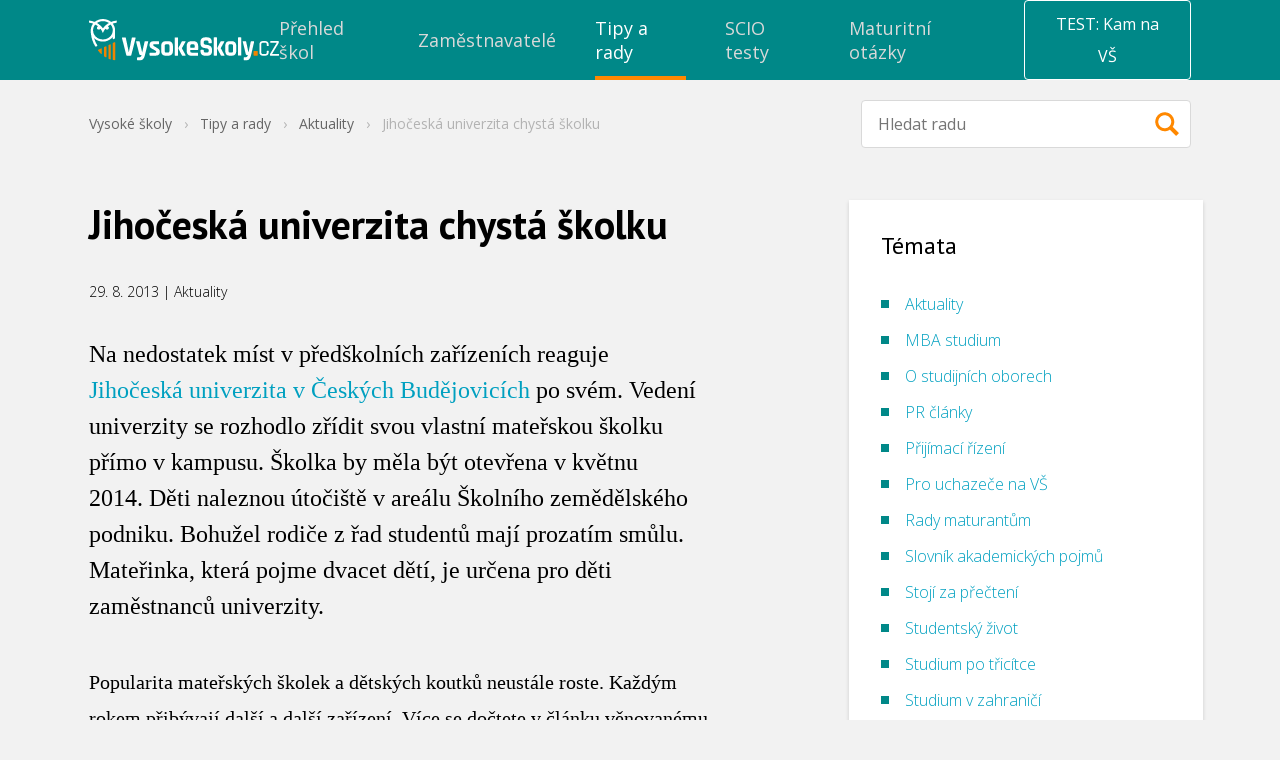

--- FILE ---
content_type: text/html; charset=UTF-8
request_url: https://www.vysokeskoly.cz/clanek/jihoceska-univerzita-chysta-skolku
body_size: 34718
content:
<!doctype html>
<html>
<head>
    <script>
                var baseUrlAcademy = '';
        var locale = 'cs';
        var currentApplication = 'VysokeSkoly';
        var nativeLanguage = 'čeština';

                    var uuid = '7bda8be6-9545-4672-ae74-a47e9254c990';
        
        var gaConfig = {
            trackEvent: true,
            trackEcommerce: true,
            ecommerceMeasureType: '2025',
        }
    </script>

    
            <meta charset="UTF-8">
        <meta http-equiv="X-UA-Compatible" content="IE=edge,chrome=1">
        <meta name="viewport" content="width=device-width,minimum-scale=1.0,,maximum-scale=1.0,initial-scale=1.0">
                    <meta name="description" content="Na nedostatek míst v předškolních zařízeních reaguje Jihočeská univerzita v Českých Budějovicích po svém. Vedení univerzity se rozhodlo zřídit svou vlastní mateřskou školku přímo v kampusu. Školka by měla být otevřena v květnu 2014. Děti naleznou útočiště v areálu Školního zemědělského podniku. Bohužel rodiče z řad studentů mají prozatím smůlu. Mateřinka, která pojme dvacet dětí, je určena pro děti zaměstnanců univerzity. Popularita [&amp;hellip;]">
                <meta name="referrer" content="unsafe-url">
    
    
    <title>Jihočeská univerzita chystá školku - Tipy a rady - Vysoké školy</title>
            

    <link rel="shortcut icon" type="image/png" href="//cdn.vysokeskoly.cz/vysokeskoly/static/images/favicon/VS_32.png?v=3">

    <link rel="apple-touch-icon" sizes="57x57" href="//cdn.vysokeskoly.cz/vysokeskoly/static/images/favicon/VS_57.png?v=3">
    <link rel="apple-touch-icon" sizes="72x72" href="//cdn.vysokeskoly.cz/vysokeskoly/static/images/favicon/VS_72.png?v=3">
    <link rel="apple-touch-icon" sizes="96x96" href="//cdn.vysokeskoly.cz/vysokeskoly/static/images/favicon/VS_96.png?v=3">
    <link rel="apple-touch-icon" sizes="114x114" href="//cdn.vysokeskoly.cz/vysokeskoly/static/images/favicon/VS_114.png?v=3">
    <link rel="apple-touch-icon" sizes="144x144" href="//cdn.vysokeskoly.cz/vysokeskoly/static/images/favicon/VS_144.png?v=3">

    <link rel="icon" type="image/png" href="//cdn.vysokeskoly.cz/vysokeskoly/static/images/favicon/VS_32.png?v=3" sizes="32x32">
    <link rel="icon" type="image/png" href="//cdn.vysokeskoly.cz/vysokeskoly/static/images/favicon/VS_96.png?v=3" sizes="96x96">
    <link rel="icon" type="image/png" href="//cdn.vysokeskoly.cz/vysokeskoly/static/images/favicon/VS_144.png?v=3" sizes="144x144">

    <link rel="manifest" href="//cdn.vysokeskoly.cz/vysokeskoly/static/images/favicon/manifest.json?v=3">

    <meta name="msapplication-TileImage" content="//cdn.vysokeskoly.cz/vysokeskoly/static/images/favicon/VS_144.png?v=3">

<meta name="apple-mobile-web-app-title" content="Vysokéškoly.cz">
<meta name="application-name" content="Vysokéškoly.cz">

<meta name="msapplication-TileColor" content="#088">
<meta name="theme-color" content="#088">
    
                <meta property="og:title" content="Jihočeská univerzita chystá školku - Tipy a rady - Vysoké školy"/>
    <meta property="og:description" content="Na nedostatek míst v předškolních zařízeních reaguje Jihočeská univerzita v Českých Budějovicích po svém. Vedení univerzity se rozhodlo zřídit svou vlastní mateřskou školku přímo v kampusu. Školka by měla být otevřena v květnu 2014. Děti naleznou útočiště v areálu Školního zemědělského podniku. Bohužel rodiče z řad studentů mají prozatím smůlu. Mateřinka, která pojme dvacet dětí, je určena pro děti zaměstnanců univerzity. Popularita [&amp;hellip;]"/>
<meta property="og:url" content="https://www.vysokeskoly.cz/clanek/jihoceska-univerzita-chysta-skolku"/>

    <meta property="og:image" content="https://cdn.vysokeskoly.cz/vysokeskoly/uploads/2024/06/5866-toys-3-1079657-m.jpg"/>
            <meta property="og:image:width" content="150"/>
                <meta property="og:image:height" content="150"/>
        

                    <script type="application/ld+json">
    {
    "@context": "https://schema.org",
    "@type": "NewsArticle",
    "headline": "Jihočeská univerzita chystá školku",
    "image": [
        "//cdn.vysokeskoly.cz/vysokeskoly/uploads/2024/06/5866-toys-3-1079657-m.jpg"
    ],
    "datePublished": "2013-08-29T06:00:00+02:00",
    "dateModified": "2013-08-29T06:00:00+02:00",
    "author": {
        "@type": "Person",
        "name": "Jan Hruška",
        "url": "https://www.vysokeskoly.cz/autor/hruska"
    },
    "publisher": {
        "@type": "Organization",
        "name": "Vysoké školy",
        "logo": {
            "@type": "ImageObject",
            "url": "//cdn.vysokeskoly.cz/vysokeskoly/static/images/logo-VSCZ-negativ-RGB.svg"
        }
    },
    "description": "<p>Na nedostatek míst v předškolních zařízeních reaguje Jihočeská univerzita v Českých Budějovicích po svém. Vedení univerzity se rozhodlo zřídit svou vlastní mateřskou školku přímo v kampusu. Školka by měla být otevřena v květnu 2014. Děti naleznou útočiště v areálu Školního zemědělského podniku. Bohužel rodiče z řad studentů mají prozatím smůlu. Mateřinka, která pojme dvacet dětí, je určena pro děti zaměstnanců univerzity. Popularita [&hellip;]</p>\n",
    "articleBody": "\n<p>Na nedostatek míst v předškolních zařízeních reaguje <a href=\"/jihoceska-univerzita-v-ceskych-budejovicich/\">Jihočeská univerzita v Českých Budějovicích</a> po svém. Vedení univerzity se rozhodlo zřídit svou vlastní mateřskou školku přímo v kampusu. Školka by měla být otevřena v květnu 2014. Děti naleznou útočiště v areálu Školního zemědělského podniku. Bohužel rodiče z řad studentů mají prozatím smůlu. Mateřinka, která pojme dvacet dětí, je určena pro děti zaměstnanců univerzity.</p>\n<p>Popularita mateřských školek a dětských koutků neustále roste. Každým rokem přibývají další a další zařízení. Více se dočtete v článku věnovanému <a href=\"/clanek/materske-skolky-na-vysokych-skolach\">mateřským školkám na vysokých školách</a>.</p>\n<p>Jihočeská univerzita v krátké době rozhodla již o druhé významné investici. Na jaře byl schválen návrh <a href=\"/clanek/kampus-jihoceske-univerzity-zkrasni\">úpravy kampusu</a>, který reaguje na absenci klidové zóny v areálu univerzity.</p><div class=\"promobox search-category-list standalone\">\r\n    <div class=\"grid grid--center\">\r\n        <div class=\"grid__item\">\r\n\t\t  <h2 class=\"typography-display2\">Aktuální přehled studia pro rok 2026/2027:</h2>\r\n        </div>    \r\n        <div class=\"grid__item e-7\">\r\n            <dl class=\"icon-description\">\r\n                <dt><span class=\"icon tag__icon tag__icon--large icon--folder\" aria-hidden=\"true\"></span></dt>\r\n                <dd><a class=\"tag\" href=\"/v/ekonomie-a-management/\">\r\n                    📊 Ekonomie a management\r\n                </a></dd>\r\n                <dt><span class=\"icon tag__icon tag__icon--large icon--folder\" aria-hidden=\"true\"></span></dt>\r\n                <dd><a class=\"tag\" href=\"/v/humanitni-a-spolecenske-vedy/\">\r\n                    💬 Humanitní a společenské vědy\r\n\t\t\t\t<dt><span class=\"icon tag__icon tag__icon--large icon--folder\" aria-hidden=\"true\"></span></dt>\r\n                <dd><a class=\"tag\" href=\"/v/informacni-technologie/\">\r\n                    💻 Informační technologie\r\n                </a></dd>\r\n                <dt><span class=\"icon tag__icon tag__icon--large icon--folder\" aria-hidden=\"true\"></span></dt>\r\n                <dd><a class=\"tag\" href=\"/v/jazyky-a-mezinarodni-studia/\">\r\n                    🌍 Jazyky a mezinárodní studia\r\n                </a></dd>\r\n                <dt><span class=\"icon tag__icon tag__icon--large icon--folder\" aria-hidden=\"true\"></span></dt>\r\n                <dd><a class=\"tag\" href=\"/v/kultura-a-umeni/\">\r\n                    🎭 Kultura a umění\r\n                </a></dd>\r\n                <dt><span class=\"icon tag__icon tag__icon--large icon--folder\" aria-hidden=\"true\"></span></dt>\r\n                <dd><a class=\"tag\" href=\"/v/medicina-a-farmacie/\">\r\n                    🩺 Medicína a farmacie\r\n                </a></dd>\r\n            </dl>\r\n        </div>\r\n        <div class=\"grid__item e-6 e-push-1\">\r\n            <dl class=\"icon-description\">\r\n                <dt><span class=\"icon tag__icon tag__icon--large icon--folder\" aria-hidden=\"true\"></span></dt>\r\n                <dd><a class=\"tag\" href=\"/v/pravo-a-verejna-sprava/\">\r\n                   ⚖️ Právo a veřejná správa\r\n                </a></dd>\r\n                <dt><span class=\"icon tag__icon tag__icon--large icon--folder\" aria-hidden=\"true\"></span></dt>\r\n                <dd><a class=\"tag\" href=\"/v/prirodni-vedy/\">\r\n                   🧪 Přírodní vědy\r\n                </a></dd>\r\n                <dt><span class=\"icon tag__icon tag__icon--large icon--folder\" aria-hidden=\"true\"></span></dt>\r\n                <dd><a class=\"tag\" href=\"/v/technika/\">\r\n                   🏗️ Technika\r\n                </a></dd>\r\n                <dt><span class=\"icon tag__icon tag__icon--large icon--folder\" aria-hidden=\"true\"></span></dt>\r\n                <dd><a class=\"tag\" href=\"/v/ucitelstvi-a-sport/\">\r\n                   🎓 Učitelství a sport\r\n                </a></dd>\r\n                <dt><span class=\"icon tag__icon tag__icon--large icon--folder\" aria-hidden=\"true\"></span></dt>\r\n                <dd><a class=\"tag\" href=\"/v/zemedelstvi-a-veterina/\">\r\n                   🌱 Zemědělství a veterina\r\n                </a></dd>\r\n\t\t\t\t<dt><span class=\"icon tag__icon tag__icon--large icon--folder\" aria-hidden=\"true\"></span></dt>\r\n                <dd><a class=\"tag\" href=\"/studium-pri-praci/v/mba/\">\r\n                   💼 MBA studium\r\n                </a></dd>\r\n            </dl>\r\n        </div>\r\n      <div class=\"grid__item\">\r\n        <hr>\r\n      </div>\r\n<div class=\"grid__item\">\r\n        <hr>\r\n\t<h3 class=\"typography-display2\"><b>Nevíš, co studovat?</b></h3>\r\n\t<p>Udělej si test <b>\"Na co se hodím?\"</b> a za 5 minut to zjistíš!    <a class=\"button\" href=\"https://www.vysokeskoly.cz/pruvodce-vyberem-skoly/\">Spustit test</a></p>\r\n      </div>\r\n    </div>\r\n</div>\n<p>Zdroj: jcu.cz<br /> Foto: sxc.hu</p>\n",
    "articleSection": "Aktuality",
    "keywords": "Studium při mateřské, Jihočeská univerzita v Českých Budějovicích, Dětský koutek, Mateřská škola",
    "inLanguage": "cs",
    "thumbnailUrl": "//cdn.vysokeskoly.cz/vysokeskoly/uploads/2024/06/5866-toys-3-1079657-m.jpg",
    "mainEntityOfPage": "https://www.vysokeskoly.cz/clanek/jihoceska-univerzita-chysta-skolku",
    "url": "https://www.vysokeskoly.cz/clanek/jihoceska-univerzita-chysta-skolku",
    "wordCount": 256,
    "copyrightYear": "2013",
    "copyrightHolder": "Vysoké školy"
}
    </script>

        <link rel="canonical" href="https://www.vysokeskoly.cz/clanek/jihoceska-univerzita-chysta-skolku" />

        <meta name="robots" content="index, follow, max-snippet:-1, max-image-preview:large, max-video-preview:-1" />

    
            <meta property="article:published_time" content="2013-08-29T06:00:00+02:00" />
    <meta property="article:modified_time" content="2013-08-29T06:00:00+02:00" />
        <meta property="article:author" content="Jan Hruška" />
            <meta property="article:section" content="Aktuality" />
            <meta property="article:tag" content="Studium při mateřské" />
        <meta property="article:tag" content="Jihočeská univerzita v Českých Budějovicích" />
        <meta property="article:tag" content="Dětský koutek" />
        <meta property="article:tag" content="Mateřská škola" />
    
            <meta name="news_keywords" content="Studium při mateřské, Jihočeská univerzita v Českých Budějovicích, Dětský koutek, Mateřská škola" />
    
            <link
            href="https://fonts.googleapis.com/css?family=Open+Sans:300,400,700&#124;PT+Sans:400,700&amp;subset=latin-ext"
            rel="stylesheet"
            type="text/css"
        />

        <link href="//cdn.vysokeskoly.cz/vysokeskoly/static/css/vysokeskoly.min.css?v=7e577def76fe4afc6227c9ae53a64ba7"
              rel="stylesheet"
              type="text/css"
        />

        <link href="//cdn.vysokeskoly.cz/vysokeskoly/static/main/main.css?v=a4f072a5a6fd0a14f051ae9419bf7405"
              rel="stylesheet"
              type="text/css"
        />

        <noscript>
            <style>
                .collapsible-gradient {
                    max-height: 100%;
                }
            </style>
        </noscript>
    
            <script src="//cdn.vysokeskoly.cz/vysokeskoly/static/main/main.min.js?v=d4bac50991e1258f29806444b420eeb3"></script>
    
    
    
</head>
<body>
    
<!-- Google Tag Manager -->
<script>(function(w,d,s,l,i){w[l]=w[l]||[];w[l].push({'gtm.start':
new Date().getTime(),event:'gtm.js'});var f=d.getElementsByTagName(s)[0],
j=d.createElement(s),dl=l!='dataLayer'?'&l='+l:'';j.async=true;j.src=
'https://www.googletagmanager.com/gtm.js?id='+i+dl;f.parentNode.insertBefore(j,f);
})(window,document,'script','dataLayer','GTM-P7WV6QT');</script>
<!-- End Google Tag Manager -->



        
<svg height="0" width="0" style="position:absolute" xmlns="http://www.w3.org/2000/svg" xmlns:xlink="http://www.w3.org/1999/xlink" xmlns:serif="http://www.serif.com/" xmlns:xodm="http://www.corel.com/coreldraw/odm/2003"><defs><symbol viewBox="0 0 48 48" id="icon-13-plat">
  <!-- Generator: Adobe Illustrator 29.7.1, SVG Export Plug-In . SVG Version: 2.1.1 Build 8)  -->
  <path d="M34.73,20.87s-.61-.13-.81-.22c-.51-.24-1.04-.63-1.35-1.12-.3-.48-.36-1.47-.77-1.56l-15.46.02c-.39.61-.35,1.2-.9,1.83-.61.7-1.83.95-1.91,1.04-.19.22.11,5.01,0,5.73,1.74.1,2.41,1.39,2.82,2.89h15.66c-.04-1.51,1.23-2.83,2.73-2.89-.12-.72.18-5.52,0-5.73M36.12,30.58H12.15v-13.84h23.97v13.84Z" />
  <path d="M27.08,23.46c-.23.27.38.32.55.51,2.05,2.17-2.01,4.8-4.04,2.49-.35-.4.33-1.03.56-1.07.21-.04.71.52,1,.61,1.67.5,2.2-1.46.59-1.82-.19-.04-.7,0-.72-.03-.03-.03-.03-.93,0-.96.08-.08,1.98-.02,1.44-1.23-.55-1.24-2.07.27-2.19.27-.06,0-.55-.61-.76-.62,1-2.09,4.81-1.7,4.38.95-.12.75-.64.7-.81.9" />
  <path d="M22.28,20.44v6.71h-1.51v-5.21l-1.02.68c-.23-.29-.6-.55-.37-.89.43-.62,2.07-1.59,2.89-1.3" />
</symbol><symbol viewBox="0 0 147 147" id="icon-anglicky-jazyk">
    <path d="M147,20.05A20.05,20.05,0,0,0,127,0H20.05A20.05,20.05,0,0,0,0,20.05V127a20.05,20.05,0,0,0,20.05,20H127a20.05,20.05,0,0,0,20-20Z" style="fill:#f80;fill-rule:evenodd" />
    <path d="M71.29,86.93H56.21L52.49,97.81H42.88L60.56,48.35h7.08L85.32,97.81H75.22ZM58.66,79.22H69.19l-3.65-11-1.47-7.71h-.36l-1.47,7.78Z" style="fill:#fff" />
    <path d="M94.51,48.7h9.62V84.62a21.44,21.44,0,0,1-.64,5.33,12.44,12.44,0,0,1-2.07,4.46,10.54,10.54,0,0,1-3.68,3.08,11.73,11.73,0,0,1-5.47,1.16,25.57,25.57,0,0,1-4.42-.42A18.35,18.35,0,0,1,83.71,97l2.1-7.86a9.13,9.13,0,0,0,4.14.91c2,0,3.22-.72,3.76-2.17a17.14,17.14,0,0,0,.8-5.76Z" style="fill:#fff" />
</symbol><symbol viewBox="0 0 27 14" id="icon-arrow">
    <path d="M0.5,0.5l13,13l13,-13" style="fill:none;stroke:currentColor;stroke-width:1.01px;" />
</symbol><symbol viewBox="0 0 48 48" id="icon-auto-pro-soukrome-ucely">
  <!-- Generator: Adobe Illustrator 29.7.1, SVG Export Plug-In . SVG Version: 2.1.1 Build 8)  -->
  <path d="M17.21,27.5c0-.58-.47-1.05-1.05-1.05s-1.05.47-1.05,1.05.47,1.05,1.05,1.05,1.05-.47,1.05-1.05M18.34,27.53c0,1.21-.98,2.19-2.19,2.19s-2.19-.98-2.19-2.19.98-2.19,2.19-2.19,2.19.98,2.19,2.19" />
  <path d="M32.78,27.5c0-.58-.47-1.05-1.05-1.05s-1.05.47-1.05,1.05.47,1.05,1.05,1.05,1.05-.47,1.05-1.05M33.91,27.53c0,1.21-.98,2.19-2.19,2.19s-2.19-.98-2.19-2.19.98-2.19,2.19-2.19,2.19.98,2.19,2.19" />
  <path d="M20.24,22.06v-3.14h4.01c.6,0,2.91,2.67,3.55,3.14h-7.56ZM19.25,22.06h-5.41c.36-.8,1.04-2.35,1.78-2.82.09-.06.68-.32.72-.32h2.9v3.14h0ZM36.39,24.11c-1.44-2.26-4.77-1.27-6.71-2.12-.33-.15-1.08-.86-1.41-1.15-.94-.82-2.64-2.86-3.81-3.06-2.58.12-5.46-.25-8-.03-2.58.22-2.4,2.14-3.66,3.55-.54.61-1.85.66-2.07,1.88-.1.53-.1,2.91.05,3.39.16.5.79.95,1.29,1.04,1.57.27,1.04-.35,1.48-1.37.95-2.17,4.08-2.17,5.12,0,.23.48.22,1.31.7,1.4l9.17-.02c.27-.09.43-1.04.6-1.38,1.01-2.06,4.17-2.18,5.12,0,.13.3.24,1.15.31,1.25.13.18,1.39.19,1.64.12.88-.25.61-2.83.18-3.5" />
</symbol><symbol viewBox="0 0 48 48" id="icon-bank">
<g id="icon-bank_bank_1_">
	<path d="M36,35.5c0,0.276-0.224,0.5-0.5,0.5h-23c-0.276,0-0.5-0.224-0.5-0.5v-1c0-0.276,0.224-0.5,0.5-0.5h23
		c0.276,0,0.5,0.224,0.5,0.5V35.5z M12,22.385c0-0.268,0.178-0.682,0.394-0.85l11.211-9.26c0.217-0.168,0.572-0.152,0.789,0.016
		l11.211,9.234C35.822,21.693,36,22.118,36,22.385S35.775,23,35.5,23H33v8h1.5c0.275,0,0.5,0.214,0.5,0.489v1
		C35,32.765,34.775,33,34.5,33h-21c-0.275,0-0.5-0.235-0.5-0.511v-1C13,31.214,13.225,31,13.5,31H15v-8h-2.5
		C12.225,23,12,22.65,12,22.385z M19,31v-8h-2v8H19z M23,31v-8h-2v8H23z M27,31v-8h-2v8H27z M31,23h-2v8h2V23z" />
</g>
</symbol><symbol viewBox="0 0 48 48" id="icon-bonusy-premie">
  <!-- Generator: Adobe Illustrator 29.7.1, SVG Export Plug-In . SVG Version: 2.1.1 Build 8)  -->
  <path d="M34.99,17.67h-6.13l.26-.21.76-.77c.57-.58.93-1.35.93-2.17h0c0-.81-.31-1.59-1-2.12-2.34-1.78-5.36.83-6,3.17-.4.09-.27-.05-.38-.22-.36-.55-.53-1.16-.99-1.74-2.33-2.93-6.06-1.94-5.88,1.01.06.99.58,1.9,1.37,2.52l.19.15c.07.04.14.08.21.13.13.09.27.18.41.25h-6.5c-.35,0-.63.28-.63.63v5.17c0,.35.28.63.63.63h.83v8.77c0,.39.32.71.71.71h19.7c.39,0,.71-.32.71-.71v-8.77h.81c.35,0,.63-.28.63-.63v-5.17c0-.35-.28-.63-.63-.63ZM28.51,13.52c.37.07.68.45.75.81.3,1.72-3.17,3.13-4.6,3.13.62-1.54,1.77-4.35,3.85-3.93ZM18.36,15.46h0c-1.19-1.92.97-2.61,2.46-1.26.96.87,1.17,2.35,2.14,3.25-1.29-.03-3.9-.86-4.6-1.99ZM24.92,24.1v8.1h-2.66v-8.1h2.66ZM22.26,22.73v-3.69h2.66v3.69h-2.66ZM12.97,22.73v-3.69h7.92v3.69h-7.83s-.09,0-.09,0ZM14.44,24.1h6.46v8.1h-6.46v-8.1ZM32.81,32.2h-6.51v-8.1h6.51v8.1ZM34.25,22.73h-.07s-7.89,0-7.89,0v-3.69h7.96v3.69Z" />
</symbol><symbol viewBox="0 0 48 48" id="icon-children-friendly">
  <!-- Generator: Adobe Illustrator 29.7.1, SVG Export Plug-In . SVG Version: 2.1.1 Build 8)  -->
  <path d="M25.95,16.51v2.55c0,.09,0,.27-.03.74-1.31.05-2.59-.58-3.63-1.37-.45-.34-1.16-1.41-1.67-1.29-.41.1-4.07,2.04-4.3,2.32-.61.75-.43,2.08-.75,2.74-.37.78-1.88.08-1.94,1.93-.08,2.34,1.3,1.51,2.14,2.1.3.21,1.38,2.87,2.18,3.69,3.26,3.32,9.33,2.96,12.21-.65.6-.76,1.15-2.45,1.56-2.85.43-.41.95-.26,1.38-.46.97-.46.97-2.58.18-3.11-.34-.23-1.03-.11-1.29-.41-.43-.5-.28-1.75-.72-2.17-.24-.23-1.22-.48-1.65-.73-1.39-.8-2.65-1.78-3.67-3.03M32.95,27.73c-.06.05-.34,1.04-.54,1.39-3.73,6.26-13.15,6.51-17,.23-.23-.38-.62-1.55-.69-1.6-.1-.09-.57-.05-.83-.17-1.65-.82-2.14-2.56-1.84-4.31.29-1.72,1.78-1.74,2.07-2.34.22-.46.36-1.9.64-2.66,2.82-7.7,13.86-8.36,17.48-.95.43.87.92,3.47,1.16,3.8.15.2.77.29,1.11.55,1.8,1.38,1.33,5.19-.79,6.02-.23.09-.64-.02-.75.07" />
  <path d="M20.57,26.82c.75-.25,1.17.54,1.83.87.84.42,1.68.55,2.59.25.71-.23,1.2-1.2,1.78-1.15.92.08.71,1.16.29,1.75-1.29,1.8-4.74,1.59-6.22.16-.44-.42-1.16-1.58-.26-1.88" />
  <path d="M21.6,23.05c0,.75-.61,1.35-1.35,1.35s-1.35-.61-1.35-1.35.61-1.35,1.35-1.35,1.35.61,1.35,1.35" />
  <path d="M28.57,23.06c0,.74-.6,1.35-1.35,1.35s-1.35-.6-1.35-1.35.6-1.35,1.35-1.35,1.35.6,1.35,1.35" />
</symbol><symbol viewBox="0 0 48 48" id="icon-dog-friendly-office">
  <!-- Generator: Adobe Illustrator 29.7.1, SVG Export Plug-In . SVG Version: 2.1.1 Build 8)  -->
  <path d="M20.02,28.96c.89.44,1.04-.51,1.95-.89,1.83-.77,3.45.3,3.68,2.22.19,1.57-.58,1.54-1.52,2.49,1.61-.22,2.3,1.54.87,2.24-3.29-.21-6.94.3-10.18.01-2.23-.2-2.98-1.16-3.37-3.29-.13-.69-.4-2.13.34-2.5,1.56-.78,1.37,2.57,1.87,3.23.22.3,1.33.71,1.66.5.27-.17-.21-2.61.02-3.12.63-4.37,3.4-7.33,6.17-10.48,1.62.64,3.95,1.18,4.94-.73.31-.6.35-4.75.02-4.97-.18-.12-.68.02-.76.32-.09.33.28,2.25.16,3.08-.38,2.77-3.68,2.26-4.33.26-.58-1.76.58-6.05,2.7-6.4.54-.09,2.17-.22,2.73-.22,2.33,0,2.14.96,3.23,2.27,1.36,1.63,3.48.89,4.22,1.65.93.96-.09,3.77-1.37,3.94-.82.11-2.79-.21-3.44.28-.56.42.17,3.67.21,4.5.07,1.61-.35,8.71.48,9.5.46.45,1.83.05,1.44,1.42-.33,1.13-4.24.89-4.57.34-.16-.26-.21-2.75-.32-3.4-.31-1.89-1.14-4.29-3.39-4.44-1.48-.1-3.06.66-3.43,2.16" />
</symbol><symbol viewBox="0 0 48 48" id="icon-dovolena-navic">
  <!-- Generator: Adobe Illustrator 29.7.1, SVG Export Plug-In . SVG Version: 2.1.1 Build 8)  -->
  <path d="M21.66,15.2c-.64-.84-3.69-2.41-4.03-3.21-.14-.32.84-.56,1.05-.6,2.75-.41,4.74,1.38,6,3.62,1.09-2.57,3.99-3.54,6.56-2.53.46.18,1.41.55.81.92-.78.5-2.19.73-3.06,1.15l-1.65.82c2.99-.19,5.74,2.95,5.49,5.86-.45.44-3.59-2.28-4.19-2.68-.25-.17-1.71-1.11-1.86-.98,1.94,2.2,2.72,5.64.46,7.87-1.03-1.78-1.54-4.93-2.83-6.48-.44-.53-1.26,1.23-1.38,1.54-.96,2.35-1.76,7.52-1.38,9.98.11.7.64.22,1.19.26,3.42.24,7.63.94,10.25,3.32.5.45,1.15.9,1.01,1.64H12.41c-1.26,0,.19-1.52.55-1.83,1.57-1.33,4.1-2.26,6.12-2.58-.2-3.87.11-7.51,1.93-10.99.29-.56,1.74-2.32,1.74-2.47.02-.6-2.19-.05-2.53.03-1.62.37-3.1,1.08-4.61,1.71-.43-1.63,1.84-4.4,3.39-4.4h2.66Z" />
</symbol><symbol viewBox="0 0 4.42 4.25" id="icon-ekonomie-a-management">
    <path d="M4,.85A.42.42,0,1,0,3.67.7l-.57.86a.28.28,0,0,0-.13,0A.42.42,0,0,0,2.55,2V2l-.79.35a.41.41,0,0,0-.32-.15.43.43,0,0,0-.36.65l-.74.85V0H0V4.25H4.25V3.91H.51L1.27,3a.33.33,0,0,0,.17,0,.42.42,0,0,0,.43-.42.09.09,0,0,0,0-.05l.8-.35A.41.41,0,0,0,3,2.38.42.42,0,0,0,3.4,2a.39.39,0,0,0-.09-.26L3.88.84Z" />
    <path d="M.61,3.4H.34V3.23H.76L.61,3.4Zm.24-.68H.34V2.55H.85V2H.34V1.87H.85V1.36H.34V1.19H.85V.68H.34V.51H.85V0H1V.51h.51V0H1.7V.51h.51V0h.17V.51h.51V0h.17V.51h.51V.43a.43.43,0,0,0,.1.27l-.1.15V.68H3.06v.51h.29l-.12.17H3.06v.18H2.89V1.36H2.38v.51h.18a.28.28,0,0,0,0,.09V2L2.49,2H2.38v0l-.17.07V2H1.7V2.3a.38.38,0,0,0-.17-.08V2H1v.51H1a.28.28,0,0,0,0,.09s0,0,0,.08H1v.21l-.17.19v-.4ZM2.38,1.19h.51V.68H2.38Zm-.68,0h.51V.68H1.7Zm0,.68h.51V1.36H1.7ZM1,1.19h.51V.68H1Zm0,.68h.51V1.36H1ZM3.74.09V0H3.57V.43A.41.41,0,0,1,3.74.09Zm0,1.1h.51v.17H3.74v.51h.51V2H3.74v.51h.51v.17H3.74v.51h.51V3.4H3.74v.51H3.57V3.4H3.06v.51H2.89V3.4H2.38v.51H2.21V3.4H1.7v.51H1.53V3.4H1v.51H.85v-.4l.25-.28h.43V3.05A.38.38,0,0,0,1.7,3v.26h.51V2.72H1.86a.25.25,0,0,0,0-.08.09.09,0,0,0,0-.05l.1,0h.25V2.44l.17-.07v.18h.51V2.37h.17v.18h.51V2H3.39S3.4,2,3.4,2s0-.06,0-.09h.18V1.36h0l.2-.3v.13ZM2.89,2.72H2.38v.51h.51Zm.68,0H3.06v.51h.51Z" />
</symbol><symbol viewBox="0 0 48 48" id="icon-envelope">
<g id="icon-envelope_envelope_2_">
	<path d="M24,28L12,16h24L24,28z M24,30l-5-5l-7,7h24l-7-7L24,30z M30,24l6,6V18L30,24z M12,18v12l6-6L12,18z" />
</g>
</symbol><symbol viewBox="0 0 48 48" id="icon-facebook">
    <g transform="matrix(0.0128003,0,0,0.0127964,15.6926,8.00437)">
        <path d="M842.506,2499.7L842.506,1359.6L1225.2,1359.6L1282.49,915.28L842.506,915.28L842.506,631.596C842.506,502.959 878.232,415.285 1062.71,415.285L1298,415.177L1298,17.785C1257.29,12.39 1117.63,0.296 955.151,0.296C615.923,0.296 383.68,207.35 383.68,587.615L383.68,915.292L0,915.292L0,1359.61L383.668,1359.61L383.668,2499.72L842.506,2499.7Z" style="fill-rule:nonzero;" />
    </g>
</symbol><symbol viewBox="0 0 144 276.94" id="icon-facebook-2">
    <path d="M88.42,244.4V147.76H120.9l4.86-37.66H88.42v-24c0-10.9,3.06-18.36,18.69-18.36h20V34.07A266.39,266.39,0,0,0,98,32.54c-28.82,0-48.52,17.55-48.52,49.79V110.1H16.92v37.66H49.48V244.4Z" />
</symbol><symbol viewBox="0 0 48 48" id="icon-firemni-oslavy">
  <!-- Generator: Adobe Illustrator 29.7.1, SVG Export Plug-In . SVG Version: 2.1.1 Build 8)  -->
  <path d="M21.19,20.14c1.16,1.35,2-1.8,2.07-2.61.11-1.15-.46-2.04-.37-3.04.05-.52,1.69-3.65-.22-3.11-.52.15-1.33,2.54-1.38,3.11-.09,1.09.46,1.95.36,3.04-.08.91-1.05,1.93-.46,2.61" />
  <path d="M33.54,25.49c-1.57.24-2.36-1.34-4.42-1.02-.75.12-2.22.48-1.9,1.45.33.98,2.1-.12,2.88-.03.8.09,1.55.94,2.28,1.14.83.22,3.57-.32,2.96-1.53-.41-.8-1.29-.09-1.8,0" />
  <path d="M31.88,29.26c-.72,0-1.31.59-1.31,1.31s.59,1.31,1.31,1.31,1.31-.58,1.31-1.31-.59-1.31-1.31-1.31" />
  <path d="M17.58,17.77c1.42-.29,1.15-2.81-.63-2.44-1.34.28-1.14,2.8.63,2.44" />
  <path d="M34.71,22.22c0-.63-.51-1.13-1.13-1.13s-1.13.51-1.13,1.13.51,1.13,1.13,1.13,1.13-.51,1.13-1.13" />
  <path d="M35.7,15.99l-.86-1.21c-.04-.05-.05-.12-.02-.18l.51-1.4c.06-.16.02-.33-.09-.45-.12-.12-.29-.16-.45-.12l-1.42.45c-.06.02-.13,0-.18-.03l-1.17-.92c-.13-.1-.31-.12-.46-.05s-.24.22-.25.39v1.49c-.01.06-.05.12-.1.16l-1.23.83c-.14.09-.21.25-.19.42s.14.3.29.36l1.41.47c.06.02.11.07.12.13l.41,1.43c.04.13.12.22.24.28.18.08.41.03.53-.14l.89-1.2s.1-.08.16-.08l1.49.05c.07,0,.14-.01.2-.04.12-.06.2-.16.23-.29.03-.12,0-.25-.07-.36" />
  <path d="M14.43,30.62l7.62-.22-8.08,2.79c-.3.11-.8-.06-.4-.88M18.61,22.42c.21.25.42.51.65.74.18.18.37.36.55.54.35.34.69.69,1.04,1.03.14.14.28.28.42.42l-4.06.02,1.4-2.75ZM24.49,28.67s-.17,0-.23,0l-8.87.04.81-1.59,7.03-.04,1.16,1.15c.17.18.2.3.1.43M19.73,20.88c-.88-.87-2.35-.59-2.85.54l-5.35,12.02c-.4.9.47,1.84,1.4,1.51l13.22-4.7c1.05-.37,1.34-1.71.55-2.49l-2.43-2.4" />
  <path d="M25.79,22.8l3.55-3.47c.3-.29.31-.78.01-1.08-.29-.3-.78-.31-1.08-.01l-3.55,3.47c-.3.29-.31.78-.01,1.08.29.3.78.31,1.08.01" />
</symbol><symbol viewBox="0 0 48 48" id="icon-firemni-rekreacni-zarizeni">
  <!-- Generator: Adobe Illustrator 29.7.1, SVG Export Plug-In . SVG Version: 2.1.1 Build 8)  -->
  <path d="M12.28,22.4c.31.36.85.41,1.22.11l10.22-8.81,9.49,9.08c.32.31.82.32,1.16.04l.11-.09c.39-.33.41-.92.05-1.27l-1.26-1.25h.07v-6.36h-3.26v3.2l-6.28-6.22-11.44,10.38c-.34.31-.38.84-.08,1.2" />
  <polygon points="16.94 30.63 18.15 30.63 16.28 27.96 17.42 27.96 15 24.49 12.57 27.96 13.71 27.96 11.84 30.63 13.05 30.63 11.25 33.2 14.1 33.2 14.1 35.83 15.61 35.83 15.61 33.2 18.74 33.2 16.94 30.63" />
  <polygon points="15.23 22.39 15.23 23.26 19.15 28.86 18.01 28.86 19.87 31.53 18.67 31.53 19.45 32.66 27.41 32.66 28.2 31.53 26.99 31.53 28.86 28.86 27.72 28.86 31.63 23.26 31.63 22.51 23.7 15.4 15.23 22.39" />
  <polygon points="33.81 30.63 35.02 30.63 33.15 27.96 34.29 27.96 31.87 24.49 29.45 27.96 30.58 27.96 28.72 30.63 29.92 30.63 28.13 33.2 30.97 33.2 30.97 35.83 32.49 35.83 32.49 33.2 35.61 33.2 33.81 30.63" />
</symbol><symbol viewBox="0 0 48 48" id="icon-firemni-skolka">
  <!-- Generator: Adobe Illustrator 29.7.1, SVG Export Plug-In . SVG Version: 2.1.1 Build 8)  -->
  <path d="M29.28,29.55c-2.15.29-3.46,5.52-.12,4.73,2.78-.66,2.45-5.04.12-4.73M17.55,29.55c-2.46.51-1.37,4.49.9,4.8,3.41.47,1.68-5.33-.9-4.8M32.48,28.94c.31-.21.2-1.37.03-1.77-.27-.62-2.25-2.47-2.9-2.43-.3.02-1,.82-1.34,1.02-2.37,1.42-5,1.85-7.64.81-.7-.28-2.86-1.87-3.1-1.85-1.05.09-3.5,2.53-2.71,3.76.65,1.01,1.53-.46,2.51-.62,2.71-.43,4.82,2.31,4.74,4.83h3.35c-.15-2.34,1.99-5.2,4.52-4.8.76.12,2.15,1.32,2.54,1.06M17.55,12.79c-1.25.14-1.81,1.07-1.62,2.28.25,1.58,1.96.92,2.19,1.73.21.73-.83,1.93-.7,3.29.36,3.73,4.73,6.04,8.12,4.99,2.71-.84,5.13-3.81,4.06-6.74-.14-.39-.65-.79-.61-1.18.1-1.08,1.74-.62,2.24-1.85.7-1.72-1-3.27-2.6-2.23-1.02.66-.52,2.16-1.46,2.28-.42.05-1.9-.69-2.78-.76-.55-.04-1.3-.03-1.85.03-.59.06-2.24.72-2.42.69-.66-.12-.45-2.78-2.58-2.54M26.52,13.3s.13-.52.3-.72c3.23-3.95,8.13.53,5.57,4.08-.28.39-1.2.97-1.21,1.05-.02.22.32.91.36,1.31.13,1.38-.26,2.86-.88,4.08,1.92,1.29,4.57,3.26,3.65,5.91-.36,1.03-1.42,1.45-1.45,1.57-.12.5.06,1.32-.04,1.97-.36,2.19-3.4,4.32-5.54,3.4-.71-.31-1.18-1.28-1.77-1.39-.38-.07-3.79-.06-3.96.04-.05.03-.42.71-.8.97-2.49,1.76-5.87-.67-6.3-3.35-.08-.52.09-1.16-.05-1.63-.14-.46-1.25-.75-1.44-2.1-.37-2.58,1.76-4.23,3.72-5.4-.37-.83-.82-1.69-.92-2.62-.09-.84.27-2.32.18-2.74-.04-.16-.49-.29-.67-.49-3.38-3.65,1.57-8.41,5.02-5.02.25.25.51,1.01.78,1.07.21.05,1.06-.31,1.48-.34.56-.04,1.31-.05,1.87,0,.42.03,2.03.43,2.12.37" />
  <path d="M25.96,21.53c.08.05.23.65.21.81-.08.76-1.69,1.5-2.39,1.55-1.09.09-3.48-1.01-2.66-2.26.53-.81,1.32.29,1.74.48,1.27.56,2.37-1.04,3.09-.58" />
  <path d="M27.48,18.65c0,.59-.48,1.07-1.07,1.07s-1.07-.48-1.07-1.07.48-1.07,1.07-1.07,1.07.48,1.07,1.07" />
  <path d="M22.02,18.64c0,.58-.47,1.05-1.05,1.05s-1.05-.47-1.05-1.05.47-1.05,1.05-1.05,1.05.47,1.05,1.05" />
</symbol><symbol viewBox="0 0 48 48" id="icon-flexibilni-pracovni-doba">
  <!-- Generator: Adobe Illustrator 29.7.1, SVG Export Plug-In . SVG Version: 2.1.1 Build 8)  -->
  <path d="M26.73,28.26c.35-.36.35-.93,0-1.28l-2.92-2.92v-3.96c0-.5-.41-.91-.91-.91s-.91.41-.91.91v4.71l3.46,3.46h0c.36.36.93.36,1.28,0Z" />
  <path d="M34.6,24.66c-.46-.04-.88.27-.97.72-.34,1.74-1.54,5.85-5.53,7.8-4.3,2.1-9.92.61-12.79-3.39-1.99-2.78-2.44-6.5-1.16-9.69,2.13-5.31,7.78-6.25,8.01-6.29,3.68-.57,7.46.94,9.89,3.89l-3.21-.4c-.43-.05-.82.25-.88.68s.25.82.68.88l5.2.65h0c.43.05.82-.25.88-.68l.57-4.58c.05-.43-.25-.82-.68-.88s-.82.25-.88.68l-.31,2.47c-2.84-3.42-7.24-5.16-11.54-4.49-.28.04-6.9,1.14-9.42,7.4-1.51,3.76-.99,8.14,1.36,11.42,2.33,3.25,6.22,5.09,10.08,5.09h0c1.71,0,3.42-.37,4.98-1.13,4.67-2.28,6.1-7,6.51-9.07.11-.53-.27-1.03-.8-1.08Z" />
</symbol><symbol viewBox="0 0 48 48" id="icon-folder">
    <path id="icon-folder_folder-closed_2_" d="M36,20L36,34C36,34.55 35.55,35 35,35L13,35C12.45,35 12,34.55 12,34L12,20C12,19.45 12.45,19 13,19L35,19C35.55,19 36,19.45 36,20ZM35,18L35,16C35,15.447 34.552,15 34,15L23.666,15L23.316,13.948C23.143,13.427 22.55,13 22,13L17,13C16.45,13 15.857,13.427 15.684,13.948L15.334,15L14,15C13.45,15 13,15.45 13,16L13,18L35,18Z" style="fill-rule:nonzero;" />
</symbol><symbol viewBox="0 0 30 22" id="icon-folder-closed">
    <g id="icon-folder-closed_folder-closed_2_" transform="matrix(1,0,0,1,-60.9939,-2173)">
        <path d="M84,2180L84,2194C84,2194.55 83.55,2195 83,2195L61,2195C60.45,2195 60,2194.55 60,2194L60,2180C60,2179.45 60.45,2179 61,2179L83,2179C83.55,2179 84,2179.45 84,2180ZM83,2178L83,2176C83,2175.45 82.552,2175 82,2175L71.666,2175L71.316,2173.95C71.143,2173.43 70.55,2173 70,2173L65,2173C64.45,2173 63.857,2173.43 63.684,2173.95L63.334,2175L62,2175C61.45,2175 61,2175.45 61,2176L61,2178L83,2178Z" style="fill-rule:nonzero;" />
    </g>
</symbol><symbol viewBox="0 0 30 22" id="icon-folder-open">
    <g transform="matrix(1,0,0,1,-11926,-302)">
        <g transform="matrix(1,0,0,1,1538,-16)">
            <g id="icon-folder-open_folder-open_2_" transform="matrix(1,0,0,1,10136,-416)">
                <path d="M256.516,740.688C256.266,741.25 252,751.907 252,751.907L252,737C252,736.45 252.45,736 253,736L254.334,736L254.684,734.948C254.857,734.427 255.45,734 256,734L261,734C261.55,734 262.143,734.427 262.316,734.948L262.666,736L272,736C272.55,736 273,736.45 273,737L273,740L257.5,740C257.225,740 256.766,740.125 256.516,740.688ZM281,741L259,741C258.45,741 257.833,741.418 257.629,741.929L252.371,755.072C252.167,755.582 252.45,756 253,756L275,756C275.55,756 276.167,755.582 276.371,755.071L281.629,741.928C281.833,741.418 281.55,741 281,741Z" style=";fill-rule:nonzero;" />
            </g>
        </g>
    </g>
</symbol><symbol viewBox="0 0 48 48" id="icon-globe-af">
<g id="icon-globe-af_globe-af_2_">
	<path d="M24,12.417c-4.514,0-8.713,2.715-10.567,6.831c-1.877,4.17-1.068,9.192,2.015,12.565c3.08,3.37,7.993,4.63,12.315,3.146
		c4.246-1.457,7.34-5.373,7.767-9.843C36.171,18.404,30.747,12.417,24,12.417z M19.809,17.441c0.319-0.93,2.039,0.542,1.117,1.35
		c-0.221,0.194-1.42,0.162-1.165-0.117c0.102-0.111,0.258-0.112,0.359-0.252C20.383,18.058,19.973,17.728,19.809,17.441z
		 M27.977,30.363c-0.031,0.369-0.289,1.285-0.792,1.285c-0.365,0-0.361-0.514-0.324-0.764c0.134-0.894,0.514-1.061,1-1.732
		C28.197,29.437,28.008,29.989,27.977,30.363z M29.123,23.993c-0.439,0.469-1.095,1.211-1.814,1.208
		c-0.489-0.002-0.536-1.513-1.126-1.793c-0.3-0.143-0.718,0.196-0.476,0.49c0.264,0.319,0.261,0.751,0.598,1.027
		c0.583,0.477,1.106,1.027,1.867,0.441c-0.077,0.893-0.754,1.4-1.279,2.045c-0.295,0.363-0.531,0.77-0.436,1.255
		c0.08,0.408,0.374,0.961,0.045,1.334c-0.217,0.247-0.706,0.385-0.724,0.773c0.055,0.146,0.077,0.296,0.065,0.45
		c-0.103,0.215-0.327,0.357-0.442,0.577c-0.219,0.422-0.675,1.242-1.165,1.401c-0.24,0.078-0.857,0.282-1.045,0.045
		c-0.499-0.628-0.325-2.09-0.617-2.824c-0.193-0.485,0.17-0.724,0.177-1.176c0.005-0.346-0.233-0.637-0.395-0.922
		c-0.208-0.365-0.165-0.61-0.15-1.007c0.013-0.376-0.35-0.189-0.554-0.308c-0.229-0.133-0.254-0.431-0.579-0.227
		c-0.28,0.172-1.142,0.317-1.462,0.262c-0.464-0.08-1.028-1.08-1.146-1.495c-0.109-0.389,0.187-0.762,0.078-1.088
		c-0.115-0.343-0.015-0.658,0.211-0.927c0.345-0.408,0.759-1.094,1.203-1.36c0.316-0.19,0.728-0.006,1.103-0.108
		c0.336-0.091,0.834-0.211,1.19-0.13c0.372,0.084-0.047,0.452,0.199,0.588c0.287,0.158,0.494,0.299,0.764,0.471
		c0.278,0.176,0.381-0.319,0.582-0.368c0.243-0.059,0.576-0.094,0.823-0.044c0.479,0.101,1.458-0.229,0.978-0.94
		c-0.169-0.249-0.624-0.322-0.88-0.429c-0.317-0.132-0.127-0.671-0.554-0.65c-0.319,0.079,0.118,0.412,0.01,0.598
		c-0.197,0.339-0.569-0.376-0.62-0.468c-0.059-0.107-0.757-1.071-0.978-0.862c-0.075,0.071,1.173,1.492,0.225,1.215
		c-0.003-0.375-0.39-0.413-0.594-0.662c-0.284-0.347-0.512-0.192-0.828,0.084c-0.309,0.271-0.758,0.647-1.131,0.826
		c-0.814,0.391-0.686-0.448-0.664-0.936c0.015-0.326,0.498-0.174,0.672-0.25c0.529-0.233,0.011-0.48-0.125-0.703
		c0.155-0.233,1.094-0.509,1.359-0.578c0.594-0.158,1.093-0.646,1.82-0.285c0.095,0.045,1.007-0.524,0.356-0.687
		c-0.722-0.43-0.754,0.194-1.301,0.362c-0.005-0.604-1.482-0.658-0.928-1.467c0.453-0.66,0.82-0.752,2.101-0.846
		c0.937-0.062,1.39-0.031,1.593,0.141s0.265,0.79-0.223,0.851c0.091,0.807,0.936,0.062,1.258-0.146
		c0.532-0.341,1.657-0.131,1.808-0.253c0.151-0.122-0.101-0.469,0.032-0.688c0.125-0.207,0.441-0.102,0.483,0.109
		c0.574,0.092,0.845-0.334,1.454,0.071c1.841,1.226,3.267,2.99,3.994,5.846c0.326,1.281,0.387,2.713,0.013,2.609
		c-0.251-0.069-0.13-0.629-0.297-0.789c-0.433,0.101-1.163,0.822-1.352,1.221c-0.118,0.249,0.115,1.214-0.402,1.214
		c-0.209,0-0.312-0.771-0.343-0.901c-0.089-0.379-0.158-0.782-0.324-1.138c-0.189-0.407-0.361-0.15-0.659-0.209
		c-0.384-0.076-0.295-0.591-0.837-0.637C29.232,23.166,29.058,23.562,29.123,23.993z" />
</g>
</symbol><symbol viewBox="0 0 48 48" id="icon-googleplus">
    <g transform="matrix(0.0785605,0,0,0.0785605,5.99997,6.00249)">
        <path d="M160.777,259.368L232.371,259.368C219.804,294.898 185.768,320.372 145.921,320.078C97.572,319.721 57.594,281.043 55.717,232.729C53.705,180.94 95.254,138.166 146.604,138.166C170.083,138.166 191.509,147.112 207.662,161.771C211.488,165.244 217.312,165.266 221.075,161.724L247.371,136.975C251.483,133.104 251.498,126.567 247.398,122.683C221.781,98.414 187.417,83.287 149.522,82.547C68.696,80.969 0.567,147.238 0.004,228.078C-0.564,309.525 65.289,375.727 146.604,375.727C224.803,375.727 288.685,314.498 292.964,237.369C293.078,236.402 293.153,203.721 293.153,203.721L160.777,203.721C155.351,203.721 150.953,208.119 150.953,213.545L150.953,249.544C150.953,254.97 155.352,259.368 160.777,259.368Z" style="fill-rule:nonzero;" />
    </g>
    <g transform="matrix(0.0785605,0,0,0.0785605,5.99997,6.00249)">
        <path d="M414.464,206.99L414.464,171.817C414.464,167.062 410.61,163.208 405.855,163.208L376.251,163.208C371.496,163.208 367.642,167.062 367.642,171.817L367.642,206.99L332.469,206.99C327.714,206.99 323.86,210.844 323.86,215.599L323.86,245.203C323.86,249.958 327.714,253.812 332.469,253.812L367.642,253.812L367.642,288.985C367.642,293.74 371.496,297.594 376.251,297.594L405.855,297.594C410.61,297.594 414.464,293.74 414.464,288.985L414.464,253.812L449.637,253.812C454.392,253.812 458.246,249.958 458.246,245.203L458.246,215.599C458.246,210.844 454.392,206.99 449.637,206.99L414.464,206.99Z" style="fill-rule:nonzero;" />
    </g>
</symbol><symbol viewBox="0 0 48 48" id="icon-home-office">
  <!-- Generator: Adobe Illustrator 29.7.1, SVG Export Plug-In . SVG Version: 2.1.1 Build 8)  -->
  <path d="M23.85,16.55l-9.05,7.24v10.61c0,.42.34.75.75.75h16.64c.42,0,.75-.34.75-.75v-10.48l-9.09-7.37h0Z" />
  <path d="M32.46,18.86v-5.89c0-.22-.17-.39-.39-.39h-1.92c-.22,0-.39.17-.39.39v3.7l-5.87-4.78-12.34,9.36c-.28.21-.33.61-.12.89l.29.39c.21.28.61.33.89.12l11.25-8.53,10.45,8.49c.27.22.67.18.89-.09l.31-.38c.22-.27.18-.67-.09-.89l-2.94-2.39h0Z" />
</symbol><symbol viewBox="0 0 5.62 3.53" id="icon-humanitni-a-spolecenske-vedy">
    <path d="M.77,3.53H.08C0,3.53,0,3.51,0,3.44V3.25c0-.17.39-.31.67-.39A.71.71,0,0,1,.3,2.47l0,0a.19.19,0,0,1-.14-.11L0,2.2c0-.06,0-.11.07-.11H.2a2.19,2.19,0,0,1,0-.46.58.58,0,0,1,.45-.56c.27-.1.21-.3.48-.33-.16.19.06.29.19.32s.17.07.28.16a.54.54,0,0,0,.16.46V2c-.21.15-.6.43-.72.54a.57.57,0,0,0-.24.5v.37a.11.11,0,0,0,0,.08ZM4,2.76c-.11,0-1-.59-1-.59V1.56c0-.07.16-.19.16-.36V.72A.68.68,0,0,0,2.49,0a.68.68,0,0,0-.72.72V1.2c0,.17,0,.29.16.36v.61l-.81.59A.35.35,0,0,0,1,3.08v.37A.08.08,0,0,0,1,3.53H4.1a.08.08,0,0,0,.08-.08V3.08A.32.32,0,0,0,4,2.76Zm1.44.3-.8-.37V2.37a.93.93,0,0,0,.63-.29c.09-.1-.08-.19-.22-.35a.84.84,0,0,1-.16-.62.63.63,0,1,0-1.26,0,.8.8,0,0,1-.17.62c-.13.16-.31.21-.22.31a.63.63,0,0,0,.12.1l.23.13.26,0a1.19,1.19,0,0,0,.2.22A.45.45,0,0,1,4.34,3v.52H5.55a.07.07,0,0,0,.07-.08V3.29C5.62,3.18,5.55,3.12,5.46,3.06Z" />
</symbol><symbol viewBox="0 0 200 200" id="icon-informacni-technologie">
    <!-- Generator: Adobe Illustrator 29.0.1, SVG Export Plug-In . SVG Version: 2.1.0 Build 192)  -->
    <path d="M140.8,59.3H16.5c-5.5,0-10,4.7-10,10.4v79.1c0,5.7,4.5,10.4,10,10.4h45.8v7.6h-4c-7.2,0-13.1,6.1-13.1,13.6h66.9c0-3.8-1.5-7.2-3.8-9.6-2.4-2.5-5.6-4-9.2-4h-4v-7.6h45.8c5.5,0,10-4.7,10-10.4v-79.1c0-5.7-4.5-10.4-10-10.4ZM24.3,154.2c-1.9,0-3.4-1.6-3.4-3.5s1.5-3.5,3.4-3.5,3.4,1.6,3.4,3.5-1.5,3.5-3.4,3.5ZM95,153c0,.7-.5,1.2-1.2,1.2h-30.5c-.6,0-1.1-.5-1.1-1.2v-3.4c0-.7.5-1.2,1.1-1.2h30.5c.6,0,1.2.5,1.2,1.2v3.4h0ZM143.1,140.1c0,1.3-1,2.4-2.3,2.4H16.5c-1.3,0-2.3-1.1-2.3-2.4v-70.3c0-1.3,1-2.4,2.3-2.4h124.3c1.3,0,2.3,1.1,2.3,2.4v70.3Z" />
    <path d="M25.3,83.3c2.3,0,4.2-2,4.2-4.4s-1.9-4.4-4.2-4.4-4.2,2-4.2,4.4,1.9,4.4,4.2,4.4Z" />
    <path d="M37.6,83.3c2.3,0,4.2-2,4.2-4.4s-1.9-4.4-4.2-4.4-4.2,2-4.2,4.4,1.9,4.4,4.2,4.4Z" />
    <path d="M50,83.3c2.3,0,4.2-2,4.2-4.4s-1.9-4.4-4.2-4.4-4.2,2-4.2,4.4,1.9,4.4,4.2,4.4Z" />
    <path d="M23.2,114.8h12.3c1.2,0,2.1-1,2.1-2.2s-.9-2.2-2.1-2.2h-12.3c-1.2,0-2.1,1-2.1,2.2s.9,2.2,2.1,2.2Z" />
    <path d="M23.2,125h40.4c1.2,0,2.1-1,2.1-2.2s-.9-2.2-2.1-2.2H23.2c-1.2,0-2.1,1-2.1,2.2s.9,2.2,2.1,2.2Z" />
    <path d="M83.2,130.8H23.2c-1.2,0-2.1,1-2.1,2.2s.9,2.2,2.1,2.2h60c1.2,0,2.1-1,2.1-2.2s-.9-2.2-2.1-2.2Z" />
    <polygon points="83.8 114 83.8 106 72.7 100.1 83.8 94.1 83.8 86.2 59.5 100.1 83.8 114" />
    <polygon points="86.9 125 92.4 125 111.5 74.6 106 74.6 86.9 125" />
    <polygon points="112.3 94.1 123.3 100.1 112.3 106 112.3 114 136.6 100.1 112.3 86.2 112.3 94.1" />
    <path d="M176.6,89.1l.6-2.2,14.6-2v-16.1l-14.6-2-.6-2.2c-1.1-4.4-2.8-8.5-4.9-12.4l-1.1-2,9-12.2-10.9-11.4-11.7,9.3-1.9-1.2c-3.7-2.3-7.7-4-11.9-5.1l-2.2-.6-1.9-15.2h-15.5l-1.9,15.2-2.2.6c-4.2,1.1-8.2,2.9-11.9,5.1l-1.9,1.2-11.7-9.3-10.9,11.4,9,12.2-1.1,2c-1.4,2.6-2.7,5.3-3.6,8.1h15.1c5.6-10.6,16.5-17.9,29-17.9,18.3,0,33.1,15.5,33.1,34.5s-6.8,24.1-16.9,30.1v15.8c2.6-1,5.1-2.2,7.5-3.7l1.9-1.2,11.7,9.3,10.9-11.4-9-12.2,1.1-2c2.2-3.9,3.9-8,4.9-12.4Z" />
</symbol><symbol viewBox="0 0 4.09 4.09" id="icon-jazyky-a-mezinarodni-studia">
    <path d="M2,0A2.05,2.05,0,0,0,.18,1.21,2.08,2.08,0,0,0,.53,3.43,2.09,2.09,0,0,0,2.71,4,2,2,0,0,0,4.08,2.24,2.07,2.07,0,0,0,2,0ZM1.3.89c.06-.17.36.09.2.24s-.25,0-.2,0,0,0,.06-.05,0-.12-.06-.17ZM2.75,3.17c0,.07,0,.23-.14.23s-.07-.09-.06-.14.09-.18.18-.3c.06,0,0,.14,0,.21ZM3,2.05c-.08.08-.19.21-.32.21s-.1-.27-.2-.32S2.3,2,2.35,2s0,.13.1.18.2.18.33.08c0,.16-.13.25-.23.36a.26.26,0,0,0-.07.22c0,.07.06.17,0,.24s-.13.06-.13.13a.25.25,0,0,1,0,.08.87.87,0,0,1-.08.1c0,.08-.12.22-.2.25s-.16.05-.19,0-.06-.37-.11-.5,0-.13,0-.21a.33.33,0,0,0-.07-.16.28.28,0,0,1,0-.18c0-.06-.06,0-.1,0s0-.08-.1,0a.59.59,0,0,1-.26,0c-.08,0-.18-.19-.2-.26s0-.13,0-.19a.18.18,0,0,1,0-.17,1.21,1.21,0,0,1,.21-.24c.06,0,.13,0,.19,0a.75.75,0,0,1,.21,0c.07,0,0,.08,0,.11a.57.57,0,0,1,.13.08C2,1.9,2,1.81,2,1.8a.33.33,0,0,1,.14,0c.09,0,.26,0,.18-.17s-.11-.06-.16-.08,0-.11-.1-.11,0,.07,0,.1S2,1.48,2,1.46s-.13-.19-.17-.15.21.26,0,.21c0-.06-.07-.07-.1-.11s-.09,0-.15,0a.75.75,0,0,1-.2.15c-.14.07-.12-.08-.12-.17s.09,0,.12,0,0-.09,0-.13a.64.64,0,0,1,.24-.1c.1,0,.19-.11.32,0S2.1,1,2,1,1.85,1,1.75,1,1.49.91,1.59.77,1.74.63,2,.62s.25,0,.28,0,0,.14,0,.15.17,0,.23,0,.29,0,.32-.05,0-.08,0-.12.08,0,.09,0,.15-.06.25,0a1.67,1.67,0,0,1,.71,1c.06.23.07.48,0,.47s0-.12,0-.14a.45.45,0,0,0-.24.21s0,.22-.07.22-.06-.14-.06-.16a1.17,1.17,0,0,0-.06-.2c0-.08-.06,0-.12,0s-.05-.11-.14-.11S2.94,2,3,2.05Z" />
</symbol><symbol viewBox="0 0 48 48" id="icon-kafeterie">
  <!-- Generator: Adobe Illustrator 29.7.1, SVG Export Plug-In . SVG Version: 2.1.1 Build 8)  -->
  <path d="M30.24,30.73h2.58c1.37,0,2.48-1.11,2.48-2.48v-3.4c0-1.37-1.11-2.48-2.48-2.48h-1.53c-.18-.87-.4-1.54-.53-1.9l-.17-.45H13.62l-.16.46c-.47,1.35-1.42,4.91-.03,8.69,1.19,3.21,3.43,4.81,5.26,5.61h-5.34c-.32,0-.57.26-.57.57s.26.57.57.57h21.28c.32,0,.57-.26.57-.57s-.26-.57-.57-.57h-8.76c1.7-.76,3.28-2.09,4.35-4.06ZM32.81,23.76c.61,0,1.1.49,1.1,1.1v3.4c0,.61-.49,1.1-1.1,1.1h-1.95c.75-2.01.81-3.99.64-5.6h1.31ZM21.64,34.2c-.2-.02-5.05-.46-6.91-5.5-1.12-3.03-.51-5.98-.11-7.3h0s15,0,15,0c.44,1.39,1.15,4.56-.15,7.74-1.54,3.8-5.04,5.28-7.83,5.06Z" />
  <path d="M18.69,16.09c.38,0,.69-.31.69-.69v-4.1c0-.38-.31-.69-.69-.69s-.69.31-.69.69v4.1c0,.38.31.69.69.69Z" />
  <path d="M22.4,18.43c.38,0,.69-.31.69-.69v-4.1c0-.38-.31-.69-.69-.69s-.69.31-.69.69v4.1c0,.38.31.69.69.69Z" />
  <path d="M26.11,15.9c.38,0,.69-.31.69-.69v-4.1c0-.38-.31-.69-.69-.69s-.69.31-.69.69v4.1c0,.38.31.69.69.69Z" />
</symbol><symbol viewBox="0 0 4.42 3.89" id="icon-kultura-a-umeni">
    <path d="M4.25,1.1A4.73,4.73,0,0,0,3.18.88,2.31,2.31,0,0,0,2.69,1v.46a1.22,1.22,0,0,1-.06.3,1,1,0,0,0,.27-.12l.06,0a.1.1,0,0,1,.1.11v.18A.22.22,0,0,1,3,2a.79.79,0,0,1-.3.06l-.2,0a3.59,3.59,0,0,1-.42.6c.23.59.85,1.18,1.06,1.18h.18A2.55,2.55,0,0,0,4.42,2.3v-1a.25.25,0,0,0-.17-.23Zm-.6,1.95h0a1.64,1.64,0,0,0-.42,0,1.64,1.64,0,0,0-.42,0h0a.1.1,0,0,1-.09,0,.11.11,0,0,1,0-.09.26.26,0,0,1,.11-.2,1,1,0,0,1,.49-.14,1,1,0,0,1,.49.14.26.26,0,0,1,.11.2.13.13,0,0,1-.13.13Zm.43-.94a.09.09,0,0,1-.06,0H4a.55.55,0,0,0-.25,0A.92.92,0,0,1,3.41,2a.22.22,0,0,1-.11-.17V1.68a.1.1,0,0,1,.1-.11l.06,0a.87.87,0,0,0,.34.12c.19,0,.28.28.29.31a.11.11,0,0,1,0,.09ZM2.47.44A.25.25,0,0,0,2.3.21,4.79,4.79,0,0,0,1.24,0,4.93,4.93,0,0,0,.17.21.26.26,0,0,0,0,.44v1A2.16,2.16,0,0,0,1.15,3h.18A2.55,2.55,0,0,0,2.47,1.41ZM.4,1.08a.08.08,0,0,1-.07,0A.11.11,0,0,1,.3,1,.36.36,0,0,1,.38.78.85.85,0,0,1,.8.57a.32.32,0,0,1,.26.12.45.45,0,0,1,.05.19V1a.1.1,0,0,1-.1.11H1A.61.61,0,0,0,.71,1a.55.55,0,0,0-.25.05Zm1.33,1a1,1,0,0,1-.49.14,1,1,0,0,1-.49-.14.23.23,0,0,1-.11-.19.13.13,0,0,1,.13-.14h0a1.77,1.77,0,0,0,.43.05,1.73,1.73,0,0,0,.42-.05h.05a.13.13,0,0,1,.13.14.25.25,0,0,1-.11.19Zm.42-1a.11.11,0,0,1-.08,0H2A.61.61,0,0,0,1.77,1a.55.55,0,0,0-.25.05H1.46A.1.1,0,0,1,1.36,1V.88a.45.45,0,0,1,0-.19A.35.35,0,0,1,1.68.57a.8.8,0,0,1,.41.21A.29.29,0,0,1,2.17,1,.19.19,0,0,1,2.15,1.05Z" />
</symbol><symbol viewBox="0 0 48 48" id="icon-lekarska-pece">
  <!-- Generator: Adobe Illustrator 29.7.1, SVG Export Plug-In . SVG Version: 2.1.1 Build 8)  -->
  <path d="M29.38,25.73c0,.18-.14.32-.32.32h-3.48v3.48c0,.18-.14.32-.32.32h-3.23c-.18,0-.32-.14-.32-.32v-3.48h-3.48c-.18,0-.32-.14-.32-.32v-3.23c0-.18.14-.32.32-.32h3.48v-3.48c0-.18.14-.32.32-.32h3.23c.18,0,.32.14.32.32v3.48h3.48c.18,0,.32.14.32.32v3.23ZM34.7,18.26v-.02c-.01-.25-.02-.52-.02-.81-.02-1.44-1.16-2.62-2.6-2.7-2.99-.17-5.31-1.14-7.29-3.07l-.02-.02c-.65-.59-1.62-.59-2.26,0l-.02.02c-1.98,1.93-4.29,2.9-7.29,3.07-1.44.08-2.58,1.27-2.6,2.7,0,.29-.01.56-.02.81v.05c-.06,3.05-.13,6.85,1.14,10.3.7,1.9,1.76,3.54,3.14,4.9,1.58,1.54,3.65,2.77,6.15,3.64.08.03.17.05.25.07.12.02.24.04.37.04s.25-.01.37-.04c.09-.02.17-.04.25-.07,2.5-.87,4.57-2.1,6.15-3.64,1.39-1.36,2.45-3,3.14-4.9,1.28-3.46,1.2-7.26,1.15-10.32" />
</symbol><symbol viewBox="0 0 48 48" id="icon-map-marker">
<g id="icon-map-marker_map-marker_2_">
	<path id="icon-map-marker_map-marker_4_" d="M33.943,21.17c0,1.761-0.367,3.677-1.454,5.401c-3.276,5.087-7.422,9.756-7.422,9.756
		s-4.767-4.505-7.812-9.848c-0.763-1.667-1.262-3.432-1.262-5.199c0-4.967,4.017-9.281,8.975-9.281
		C29.926,12,33.943,16.204,33.943,21.17z M30.415,20.807c0-2.967-2.403-5.367-5.366-5.367c-2.963,0-5.366,2.399-5.366,5.367
		c0,2.965,2.403,5.365,5.366,5.365C28.012,26.172,30.415,23.772,30.415,20.807z" />
</g>
</symbol><symbol viewBox="0 0 127.14 145.3" id="icon-matematika">
    <path d="M24.22,48.43a6.07,6.07,0,0,1-6.06-6V24.22a6.07,6.07,0,0,1,6.06-6.06h78.7a6.07,6.07,0,0,1,6,6.06V42.38a6.06,6.06,0,0,1-6,6Z" style="fill-opacity:0.5" />
    <path d="M109,0H18.16A18.17,18.17,0,0,0,0,18.16v109A18.17,18.17,0,0,0,18.16,145.3H109a18.17,18.17,0,0,0,18.17-18.16v-109A18.17,18.17,0,0,0,109,0ZM36.32,125.92a1.22,1.22,0,0,1-1.21,1.22H19.37a1.22,1.22,0,0,1-1.21-1.22v-9.68A1.21,1.21,0,0,1,19.37,115H35.11a1.21,1.21,0,0,1,1.21,1.21Zm0-18.16A1.21,1.21,0,0,1,35.11,109H19.37a1.21,1.21,0,0,1-1.21-1.21V98.08a1.21,1.21,0,0,1,1.21-1.21H35.11a1.21,1.21,0,0,1,1.21,1.21Zm0-18.16a1.21,1.21,0,0,1-1.21,1.21H19.37a1.21,1.21,0,0,1-1.21-1.21V79.91a1.22,1.22,0,0,1,1.21-1.21H35.11a1.21,1.21,0,0,1,1.21,1.21Zm0-18.16a1.21,1.21,0,0,1-1.21,1.21H19.37a1.21,1.21,0,0,1-1.21-1.21V61.75a1.21,1.21,0,0,1,1.21-1.21H35.11a1.21,1.21,0,0,1,1.21,1.21Zm24.22,54.48a1.22,1.22,0,0,1-1.21,1.22H43.59a1.22,1.22,0,0,1-1.21-1.22v-9.68A1.21,1.21,0,0,1,43.59,115H59.33a1.21,1.21,0,0,1,1.21,1.21Zm0-18.16A1.21,1.21,0,0,1,59.33,109H43.59a1.21,1.21,0,0,1-1.21-1.21V98.08a1.21,1.21,0,0,1,1.21-1.21H59.33a1.21,1.21,0,0,1,1.21,1.21Zm0-18.16a1.21,1.21,0,0,1-1.21,1.21H43.59a1.21,1.21,0,0,1-1.21-1.21V79.91a1.21,1.21,0,0,1,1.21-1.21H59.33a1.21,1.21,0,0,1,1.21,1.21Zm0-18.16a1.21,1.21,0,0,1-1.21,1.21H43.59a1.21,1.21,0,0,1-1.21-1.21V61.75a1.21,1.21,0,0,1,1.21-1.21H59.33a1.21,1.21,0,0,1,1.21,1.21Zm24.22,54.48a1.22,1.22,0,0,1-1.21,1.22H67.81a1.22,1.22,0,0,1-1.22-1.22v-9.68A1.22,1.22,0,0,1,67.81,115H83.55a1.21,1.21,0,0,1,1.21,1.21Zm0-18.16A1.21,1.21,0,0,1,83.55,109H67.81a1.22,1.22,0,0,1-1.22-1.21V98.08a1.22,1.22,0,0,1,1.22-1.21H83.55a1.21,1.21,0,0,1,1.21,1.21Zm0-18.16a1.21,1.21,0,0,1-1.21,1.21H67.81a1.22,1.22,0,0,1-1.22-1.21V79.91a1.22,1.22,0,0,1,1.22-1.21H83.55a1.22,1.22,0,0,1,1.21,1.21Zm0-18.16a1.21,1.21,0,0,1-1.21,1.21H67.81a1.22,1.22,0,0,1-1.22-1.21V61.75a1.22,1.22,0,0,1,1.22-1.21H83.55a1.21,1.21,0,0,1,1.21,1.21ZM109,125.92a1.22,1.22,0,0,1-1.21,1.22H92a1.22,1.22,0,0,1-1.21-1.22v-46A1.21,1.21,0,0,1,92,78.7h15.74A1.21,1.21,0,0,1,109,79.91Zm0-54.48a1.21,1.21,0,0,1-1.21,1.21H92a1.21,1.21,0,0,1-1.21-1.21V61.75A1.21,1.21,0,0,1,92,60.54h15.74A1.21,1.21,0,0,1,109,61.75Zm0-29.06a6.06,6.06,0,0,1-6,6H24.22a6.07,6.07,0,0,1-6.06-6V24.22a6.08,6.08,0,0,1,6.06-6.06h78.7a6.07,6.07,0,0,1,6,6.06Z" />
</symbol><symbol viewBox="0 0 2.95 4.39" id="icon-mba">
    <path d="M2.25,2.82,2,3.32,1.48,3l-.5.3L.7,2.82H.5V4.39l1-.88,1,.88V2.82Z" />
    <path d="M2.71,1.48,3,1.08,2.55.86V.4H2.1L1.87,0,1.48.24,1.08,0,.86.4H.4V.86L0,1.08l.24.4L0,1.87l.4.23v.46H.86l.22.4.4-.24L1.87,3l.23-.4h.46V2.1L3,1.87ZM1.33.76,1.16.65,1.05.84H.83v.22l-.2.11.12.16-.3.23.09-.11L.37,1.17.67,1V.66H1l.17-.3.27.18L1.56.46l-.23.3Z" />
</symbol><symbol viewBox="0 0 4.24 4.24" id="icon-medicina-a-farmacie">
    <path d="M4.24.44A.44.44,0,0,0,3.8,0H.44A.44.44,0,0,0,0,.44V3.8a.44.44,0,0,0,.44.44H3.8a.44.44,0,0,0,.44-.44ZM3.71,2.65H2.65V3.71H1.59V2.65H.53V1.59H1.59V.53H2.65V1.59H3.71Z" />
</symbol><symbol viewBox="0 0 48 48" id="icon-menu-hamburger">
<g id="icon-menu-hamburger_menu-hamburger_2_">
	<path d="M13,18.5c0,0.275,0.225,0.5,0.5,0.5h21c0.275,0,0.5-0.225,0.5-0.5v-3c0-0.275-0.225-0.5-0.5-0.5h-21
		c-0.275,0-0.5,0.225-0.5,0.5V18.5z M13,25.5c0,0.275,0.225,0.5,0.5,0.5h21c0.275,0,0.5-0.225,0.5-0.5v-3c0-0.275-0.225-0.5-0.5-0.5
		h-21c-0.275,0-0.5,0.225-0.5,0.5V25.5z M13,32.5c0,0.275,0.225,0.5,0.5,0.5h21c0.275,0,0.5-0.225,0.5-0.5v-3
		c0-0.275-0.225-0.5-0.5-0.5h-21c-0.275,0-0.5,0.225-0.5,0.5V32.5z" />
</g>
</symbol><symbol viewBox="0 0 48 48" id="icon-mobilni-telefon">
  <!-- Generator: Adobe Illustrator 29.7.1, SVG Export Plug-In . SVG Version: 2.1.1 Build 8)  -->
  <path d="M29.22,32.42h-11.29V15.22h11.29v17.21ZM22.13,12.93h3.03c.25,0,.46.2.46.46s-.2.46-.46.46h-3.03c-.25,0-.46-.2-.46-.46s.2-.46.46-.46M28.56,11.15h-9.82c-1.36,0-2.47,1.1-2.47,2.47v19.76c0,1.36,1.1,2.47,2.47,2.47h9.82c1.36,0,2.47-1.1,2.47-2.47V13.61c0-1.36-1.1-2.47-2.47-2.47" />
</symbol><symbol viewBox="0 0 48 48" id="icon-nadstandardni-lekarska-pece">
  <!-- Generator: Adobe Illustrator 29.7.1, SVG Export Plug-In . SVG Version: 2.1.1 Build 8)  -->
  <path d="M23.94,29.44c-1.98-1.53-5.51-4.06-6.01-6.67-.84-4.38,3.51-6.12,6.25-2.91,1.2-2.79,5.56-2.1,5.96.83.54,3.89-3.35,6.84-6.2,8.75M34.97,15.14c-2.36-.57-4.73-1.21-7.03-2.03-1.09-.38-3.38-1.68-4.34-1.55-.84.12-3.27,1.43-4.35,1.82-2.03.74-4.11,1.28-6.22,1.75.06,4.01-.72,8.26.85,12.03,1.41,3.36,4.19,6.23,7.23,8.16,1.93,1.22,2.52,1.86,4.68.73,3.87-2.04,8.8-7.25,9.25-11.76.28-2.86-.14-6.26-.08-9.16" />
</symbol><symbol viewBox="0 0 147 147" id="icon-nemecky-jazyk">
    <path d="M147,20.05A20.05,20.05,0,0,0,127,0H20.05A20.05,20.05,0,0,0,0,20.05V127a20.05,20.05,0,0,0,20.05,20H127a20.05,20.05,0,0,0,20-20Z" style="fill:#f80;fill-rule:evenodd" />
    <path d="M57.47,72.2l-3.86-7.72h-.35l1.12,7.72V97.81H45.26V48.35h7L70.87,74.52,74.59,82h.35l-1.12-7.5V48.7h9.12V98.16h-7Z" style="fill:#fff" />
    <path d="M96.34,48.7H106V84.62a21.93,21.93,0,0,1-.63,5.33,12.44,12.44,0,0,1-2.07,4.46,10.63,10.63,0,0,1-3.68,3.08,11.77,11.77,0,0,1-5.48,1.16,25.66,25.66,0,0,1-4.42-.42A18.35,18.35,0,0,1,85.53,97l2.11-7.86a9.07,9.07,0,0,0,4.14.91c2,0,3.21-.72,3.75-2.17a16.86,16.86,0,0,0,.81-5.76Z" style="fill:#fff" />
</symbol><symbol viewBox="0 0 48 48" id="icon-notebook">
  <!-- Generator: Adobe Illustrator 29.7.1, SVG Export Plug-In . SVG Version: 2.1.1 Build 8)  -->
  <path d="M32.03,26.57H14.91v-11.61h17.12v11.61ZM31.88,13.81H15.05c-.89,0-1.62.72-1.62,1.62v10.67c0,.89.72,1.62,1.62,1.62h16.83c.89,0,1.62-.72,1.62-1.62v-10.67c0-.89-.72-1.62-1.62-1.62" />
  <path d="M26.73,31.99h-6.46c-.13-.05-.2-.2-.12-.33l.47-.79c.04-.07.12-.11.2-.11h5.41c.09,0,.17.05.21.13l.37.83c.05.1,0,.22-.07.28M35.41,32.31l-1.31-2.98c-.13-.3-.43-.49-.76-.49l-19.37.02c-.29,0-.56.15-.71.4l-1.7,2.85c-.28.46-.04,1.03.42,1.19h23.16c.29-.22.43-.62.26-.99" />
</symbol><symbol viewBox="0 0 48 48" id="icon-notes-2">
<g id="icon-notes-2_notes-2_1_">
	<g id="icon-notes-2_notes-2_5_">
		<g>
			<path d="M18,14v-1.979C18,11.472,18.471,11,19.021,11H21v-0.916C21,9.534,21.45,9,22,9h4c0.55,0,1,0.534,1,1.084V11h1.978
				C29.529,11,30,11.472,30,12.021V14c0,0.55-0.471,1-1.022,1h-9.957C18.471,15,18,14.55,18,14z M34,12.5v23
				c0,0.275-0.225,0.5-0.5,0.5h-19c-0.275,0-0.5-0.225-0.5-0.5v-23c0-0.275,0.225-0.5,0.5-0.5H17v3c0,0.55,0.45,1,1,1h12
				c0.55,0,1-0.45,1-1v-3h2.5C33.775,12,34,12.225,34,12.5z M30.497,25.497C30.497,25.223,30.275,25,30,25H18
				c-0.275,0-0.497,0.223-0.497,0.497v1.006C17.503,26.777,17.725,27,18,27h12c0.275,0,0.497-0.223,0.497-0.497V25.497z
				 M30.497,29.497C30.497,29.223,30.275,29,30,29H18c-0.275,0-0.497,0.223-0.497,0.497v1.006C17.503,30.777,17.725,31,18,31h12
				c0.275,0,0.497-0.223,0.497-0.497V29.497z M30.497,21.497C30.497,21.223,30.275,21,30,21H18c-0.275,0-0.497,0.223-0.497,0.497
				v1.006C17.503,22.777,17.725,23,18,23h12c0.275,0,0.497-0.223,0.497-0.497V21.497z" />
		</g>
	</g>
</g>
</symbol><symbol viewBox="0 0 48 48" id="icon-obcerstveni-na-pracovisti">
  <!-- Generator: Adobe Illustrator 29.7.1, SVG Export Plug-In . SVG Version: 2.1.1 Build 8)  -->
  <path d="M33.67,20.58l-1.47,12.47h-2.94c.61-1.05-.15-2.35-1.38-2.26-.31-2.7-2.01-4.85-4.23-6.29l-.45-3.93h10.48,0Z" />
  <g>
    <path d="M23,18.01h10.71c1,.14,1.08,1.66-.08,1.8h-10.56c-1.02-.23-1.12-1.55-.07-1.8" />
    <path d="M30.57,14.62c-.11.07-.69,2.12-.89,2.44-.13.2-.81.17-1.11.19-.07,0-.1.13-.09-.09l1.39-3.76h5.48c.7.15.75.94.09,1.2h-4.88s0,.01,0,.01Z" />
    <path d="M20.16,24.39c-.4-.69-1.26-.63-1.73-.04l1.73.04ZM27.09,30.8h-15.41c.4-2.92,2.25-5,4.91-6.13.17-.07.42-.08.54-.15.1-.07.34-.63.49-.81.8-1.02,2.45-1.09,3.33-.14.21.23.41.78.56.91.14.12,1.38.55,1.75.76,2.02,1.15,3.49,3.26,3.84,5.56" />
    <path d="M10.61,31.6l17.3-.02c.94-.01,1.04,1,.28,1.41l-17.34.07c-.86-.05-1.06-1.17-.24-1.46" />
  </g>
</symbol><symbol viewBox="0 0 106.91 144.33" id="icon-obecne-studijni-predpoklady">
    <path d="M21.38,26.73V16.15a5.56,5.56,0,0,1,5.46-5.46H37.42V5.79c0-2.94,2.4-5.79,5.34-5.79H64.15c2.94,0,5.34,2.85,5.34,5.79v4.9H80.06a5.56,5.56,0,0,1,5.47,5.46V26.73a5.46,5.46,0,0,1-5.47,5.34H26.84A5.46,5.46,0,0,1,21.38,26.73Zm85.53-8V141.65a2.68,2.68,0,0,1-2.67,2.68H2.67A2.68,2.68,0,0,1,0,141.65V18.71A2.68,2.68,0,0,1,2.67,16H16v16a5.36,5.36,0,0,0,5.34,5.35H85.53a5.36,5.36,0,0,0,5.34-5.35V16h13.37a2.68,2.68,0,0,1,2.67,2.67ZM88.18,88.18a2.65,2.65,0,0,0-2.65-2.65H21.38a2.65,2.65,0,0,0-2.65,2.65v5.38a2.66,2.66,0,0,0,2.65,2.66H85.53a2.65,2.65,0,0,0,2.65-2.66Zm0,21.39a2.66,2.66,0,0,0-2.65-2.66H21.38a2.65,2.65,0,0,0-2.65,2.66v5.37a2.66,2.66,0,0,0,2.65,2.66H85.53a2.65,2.65,0,0,0,2.65-2.66Zm0-42.77a2.65,2.65,0,0,0-2.65-2.65H21.38a2.65,2.65,0,0,0-2.65,2.65v5.38a2.66,2.66,0,0,0,2.65,2.66H85.53a2.66,2.66,0,0,0,2.65-2.66Z" />
</symbol><symbol viewBox="0 0 48 48" id="icon-phone-alt">
<g id="icon-phone-alt_phone-alt_2_">
	<path d="M29.707,22.707c-0.175-0.176-0.432-0.331-0.707-0.455v-2.07c0,0-1-0.977-5-0.977s-5,0.977-5,0.977v2.07
		c-0.275,0.124-0.532,0.279-0.707,0.455l-4.586,4.586C13.318,27.682,13,28.45,13,29v5c0,0.55,0.45,1,1,1h20c0.55,0,1-0.45,1-1v-5
		c0-0.55-0.318-1.318-0.707-1.707L29.707,22.707z M22,29h-2v-1h2V29z M22,27h-2v-1h2V27z M22,25h-2v-1h2V25z M25,29h-2v-1h2V29z
		 M25,27h-2v-1h2V27z M25,25h-2v-1h2V25z M28,29h-2v-1h2V29z M28,27h-2v-1h2V27z M28,25h-2v-1h2V25z M36,17v4
		c0,0.55-0.444,0.926-0.986,0.836l-4.027-0.672C30.444,21.074,30,20.55,30,20v-2.916c-1.649-0.286-3.637-0.49-6-0.49
		c-2.363,0-4.351,0.204-6,0.49V20c0,0.55-0.444,1.074-0.986,1.164l-4.027,0.672C12.444,21.926,12,21.55,12,21v-4
		c0,0,2.984-3.766,12-3.766S36,17,36,17z" />
</g>
</symbol><symbol viewBox="0 0 48 48" id="icon-play">
<g id="icon-play_play_1_">
	<path d="M32.854,24.306l-15.433,8.069C17.205,32.543,17,32.455,17,32.181V15.819c0-0.275,0.203-0.362,0.42-0.194l15.446,8.069
		C33.084,23.862,33.072,24.138,32.854,24.306z" />
</g>
</symbol><symbol viewBox="0 0 48 48" id="icon-pracovni-obleceni">
  <!-- Generator: Adobe Illustrator 29.7.1, SVG Export Plug-In . SVG Version: 2.1.1 Build 8)  -->
  <path d="M34.88,20.26l-2.66-4.09c-.2-.31-.48-.56-.81-.73l-1.65-.86c-.06-.03-.12-.07-.17-.12l-1.86-1.86c-.4-.4-.95-.63-1.51-.63h-5.52c-.64,0-1.25.29-1.66.79l-1.61,1.98c-.06.08-.14.14-.23.18l-1.71.86c-.33.16-.61.41-.81.71l-2.55,3.74c-.35.51-.46,1.12-.31,1.72.14.56.51,1.03,1,1.34l3.25,2.05v7.98c0,1.19.96,2.14,2.14,2.14h10.81,0c1.19,0,2.14-.96,2.14-2.14v-8.12l3.09-1.88c.52-.32.88-.83.99-1.44.11-.56-.04-1.14-.35-1.62ZM28.44,15.37l-1.48,2.75c-.15.28-.5.4-.79.26l-1.2-.56s.03-.02.04-.02l.11-.08c.45-.33.8-.79,1-1.32l.92-2.41,1.39,1.39ZM24.26,16.53l-.11.08c-.54.39-1.28.38-1.79-.05-.17-.14-.3-.31-.39-.5l-1.27-2.64h5l-.93,2.44c-.1.27-.28.5-.5.66ZM19.56,14.42l1.09,2.27c.08.17.18.34.29.49.2.26.42.47.67.64l-1.2.52c-.18.08-.38.06-.55-.04-.13-.07-.21-.2-.27-.33l-.91-2.49.87-1.07ZM33.75,21.76c-.06.14-.17.25-.29.32l-2.32,1.41c-.03-.37-.34-.66-.72-.66-.4,0-.73.33-.73.73v1.37h0s-.01.07-.01.11v8.28c0,.38-.31.69-.69.69h-10.81c-.38,0-.69-.31-.69-.69v-8.14c0-.08-.01-.16-.03-.24h.05v-1.37c0-.4-.33-.73-.73-.73s-.73.33-.73.73v.06l-2.54-1.6c-.19-.12-.31-.33-.32-.57,0-.15.05-.29.13-.42l2.54-3.73c.06-.1.16-.18.26-.23l1.35-.67.76,2.08c.19.53.6.96,1.12,1.19.52.22,1.11.22,1.63,0l1.64-.71v3.13c0,.4.33.73.73.73s.73-.33.73-.73v-3.09l1.47.69c.28.13.58.19.87.19h0c.74,0,1.45-.4,1.82-1.09l1.42-2.63,1.08.56c.11.05.19.13.26.23l2.7,4.14c.13.19.15.43.06.65Z" />
</symbol><symbol viewBox="0 0 4.24 4.9" id="icon-pravo-a-verejna-sprava">
    <path d="M2.29,1.71,1.44.86,2,.32l.85.85-.14.15L3.9,2.54a.18.18,0,0,1,0,.25h0a.18.18,0,0,1-.25,0L2.43,1.57ZM3.11.88a.11.11,0,0,0,0-.13L2.38,0a.09.09,0,0,0-.13,0L2.14.14,3,1,3.11.88ZM1.85,2A.11.11,0,0,0,2,2l.11-.12L1.24,1l-.12.12a.09.09,0,0,0,0,.12L1.85,2ZM4.24,3.66V3.31H.35A.35.35,0,0,0,0,3.66v.18a.34.34,0,0,0,.35.35H.88V4.9l.27-.35.26.35V4.19H4.24V3.84H.35V3.66ZM2.19,2.59a.3.3,0,0,0-.25-.17H.88a.3.3,0,0,0-.24.17l-.22.54h2l-.21-.54Z" />
</symbol><symbol viewBox="0 0 4.77 3.61" id="icon-prirodni-vedy">
    <path d="M1.24,3.35v.08H.53V3.35a.09.09,0,0,1,.09-.09H.71V2.9H0l.48-.53H.18l.47-.53H.35l.53-.58.22.23L1,1.62a.25.25,0,0,0-.07.29.26.26,0,0,0,.25.16h.07L.79,2.5a.27.27,0,0,0-.08.3A.28.28,0,0,0,1,3h.09v.3h.09A.09.09,0,0,1,1.24,3.35Zm2.91-.09H4.06V2.9h.71l-.48-.53h.3l-.47-.53h.3l-.53-.58-.22.23.13.13a.25.25,0,0,1,.07.29.25.25,0,0,1-.25.16H3.55L4,2.5a.29.29,0,0,1,.07.3A.28.28,0,0,1,3.8,3H3.71v.3H3.62a.09.09,0,0,0-.09.09v.08h.71V3.35A.09.09,0,0,0,4.15,3.26Zm-1.41.17H2.65v-.7H3.8c.05,0,.06,0,0-.06L3,1.84h.63s.06,0,0-.06L2.8,1h.46s.06,0,0-.06L2.39,0l-.9.9s0,.06,0,.06H2l-.84.82s0,.06,0,.06h.62L1,2.67s0,.06,0,.06H2.12v.7H2a.09.09,0,0,0-.09.09v.09h.89V3.52a.09.09,0,0,0-.09-.09Z" />
</symbol><symbol viewBox="0 0 48 48" id="icon-prispevek-na-dovolenou">
  <!-- Generator: Adobe Illustrator 29.7.1, SVG Export Plug-In . SVG Version: 2.1.1 Build 8)  -->
  <path d="M18.85,22.18c-.8-.08-1.45.35-2.09.71-.25.02-.57-.31-.87-.43-1.27-.5-2.84-.4-3.85.52-.54.01.29-1.99.37-2.18,1.05-2.29,3.57-4.26,6.43-4.27-.15-.85.83-.85.67,0,2.94.04,5.66,2.18,6.64,4.58.12.28.72,1.85.17,1.85-1.07-.82-2.37-1.02-3.69-.57-.28.1-.84.48-1.02.46-.19-.02-.6-.39-.9-.5-.36-.14-.82-.18-1.2-.28v8.27c3.32-.13,6.65.13,9.71,1.32.31.12,1.46.6,1.64.74.19.16.14.2-.05.35H11.48l-.11-.2c1.62-.97,3.54-1.51,5.43-1.88.68-.13,1.46-.15,2.05-.38v-8.12h0Z" />
  <path d="M31.13,16.36c2.76-.3,3.68,3.58,1.14,4.43-3.47,1.15-4.41-4.07-1.14-4.43" />
  <path d="M31.17,23.18c-.14-.26-.23-1.22-.02-1.36l.4-.03c.33.09.16.96.17,1.24-.07.2-.34.19-.55.16" />
  <path d="M33.87,20.77c1.51.89.77,2.13-.37.4l.37-.4Z" />
  <path d="M31.34,14.12c.49-.07.6,1.37.1,1.41-.67.06-.48-1.36-.1-1.41" />
  <path d="M28.83,20.78l.39.14c.33.36-1.09,1.62-1.17.81-.02-.25.55-.74.77-.95" />
  <path d="M28.65,16.51c-.12-.06-.92-1.07-.42-1.19.29-.07,1.04.69,1.07.88.04.23-.44.42-.65.31" />
  <path d="M34.33,15.33c1.05-.31.04,1.21-.34,1.18-.9-.07.17-1.13.34-1.18" />
  <path d="M27.1,18.36l1.14.08.04.35c-.12.33-2.02.27-1.18-.43" />
  <path d="M34.62,18.94l-.13-.43.18-.15c.53-.02,1.42-.2,1.14.5l-1.19.08h0Z" />
</symbol><symbol viewBox="0 0 48 48" id="icon-prispevek-na-stravovani">
  <!-- Generator: Adobe Illustrator 29.7.1, SVG Export Plug-In . SVG Version: 2.1.1 Build 8)  -->
  <path d="M21.8,12.35h-.02c-.23,0-.41.17-.41.38v5.24c0,.19-.14.36-.34.4-.22.03-.44-.11-.47-.31,0-.02,0-.04,0-.06v-5.24c0-.19-.14-.36-.34-.4-.22-.04-.44.11-.47.31,0,.02,0,.04,0,.06v5.24c0,.19-.14.36-.34.4-.22.03-.44-.11-.47-.31,0-.02,0-.04,0-.06v-5.24c0-.19-.14-.36-.34-.4-.22-.04-.44.11-.47.31,0,.02,0,.04,0,.06v5.24c0,.19-.14.36-.34.4-.22.03-.44-.11-.47-.31,0-.02,0-.04,0-.06v-5.26c0-.21-.18-.38-.41-.38h-.02c-.22,0-.4.16-.41.36-.05,1-.19,3.85-.19,5.66,0,1.01.58,1.93,1.52,2.42.33.16.56.45.63.79.37,1.79.28,4.05-.68,12.38-.15,1.31.67,1.87,1.62,1.87s1.77-.56,1.62-1.87c-.96-8.33-1.06-10.59-.68-12.38.08-.34.31-.63.63-.79.94-.49,1.52-1.41,1.52-2.42,0-1.81-.14-4.66-.19-5.66-.01-.2-.19-.36-.41-.36" />
  <path d="M28.01,12.78c-1.32,1.19-2.46,3.29-2.58,6.76-.05,1.42.04,2.04.29,2.82.23.79.85,1.44,1.66,1.74.26.11.41.37.36.63-.38,5.62-.32,8-.01,9.82.31,1.82,2.14,1.49,2.14.24l.02-21.4c0-.96-.94-1.47-1.88-.62" />
</symbol><symbol viewBox="0 0 48 48" id="icon-prispevek-na-volny-cas">
  <!-- Generator: Adobe Illustrator 29.7.1, SVG Export Plug-In . SVG Version: 2.1.1 Build 8)  -->
  <g>
    <path d="M29.7,28.9l-.35.08-2.93,2.94,4.73,4.57,2.87-3.01c0-.32-4.15-3.74-4.32-4.58" />
    <path d="M24.82,26.07c-.06.08-.12.15-.18.22l-3.54-3.7,1.93-1.8,2.86,2.98c-.19.83-.54,1.63-1.06,2.3M21.71,28.06l-3.06-3.19,1.93-1.8,3.56,3.72c-.7.63-1.54,1.05-2.44,1.27M19.71,28.22c-.13,0-.27-.02-.41-.04-1.07-.12-2.28-.39-3.3-.84l2.14-2,2.74,2.86c-.39.04-.78.05-1.18.02M13.05,24.1l2.06-1.92,2.56,2.67-2.32,2.16s-.07-.04-.1-.06c-1-.61-1.73-1.76-2.21-2.85M12.78,23.41c-.44-1.28-.55-2.67-.33-4l2.18,2.27-1.86,1.73h0ZM14.05,16.25l3.02,3.15-1.93,1.8-2.5-2.61s.02-.08.03-.11c.26-.85.75-1.6,1.38-2.23M21.68,15.11l-1.67,1.55-2.18-2.27c1.35-.17,2.67.12,3.84.72M19.51,17.13l-1.93,1.8-3.02-3.14c.73-.59,1.59-1.01,2.47-1.24l2.48,2.59h0ZM20.11,22.57l-1.93,1.8-2.56-2.67,1.93-1.8,2.56,2.67h0ZM18.06,19.43l1.93-1.8,2.56,2.67-1.93,1.8-2.56-2.67h0ZM24.89,18.11l-1.84,1.72-2.56-2.67,1.81-1.69c1.04.67,1.93,1.58,2.59,2.64M25.96,20.86c.12.67.14,1.37.07,2.06l-2.49-2.6,1.71-1.59c.34.67.58,1.39.71,2.13M26.97,18.58c-1.58-3.79-5.47-6.18-9.58-5.71-9.51,1.09-8.41,15.12.86,16.68,1.49.25,2.87,0,4.37.3,1.07.21,2.31.62,3.02,1.48l3.17-3.19c-2.1-2.96-.46-6.25-1.84-9.54" />
  </g>
  <path d="M33.95,16.56c-1.21-.07-2.32.89-2.17,2.14-.86.05-1.73-.5-1.9-1.38,1.63-.02,2.32-1.68,2.33-3.11.75.23,2.05,1.11,2,1.99l-.26.37ZM32.47,18.7c0-.87.74-1.37,1.56-1.38.21.19-.98,1.69-1.56,1.38M29.71,16.45c-.15-1.06.6-1.8,1.55-2.07.19.54-.01,1.27-.4,1.67-.28.29-.74.46-1.15.41M31.95,12.74c-2.1,0-3.8,1.7-3.8,3.8s1.7,3.8,3.8,3.8,3.8-1.7,3.8-3.8-1.7-3.8-3.8-3.8" />
</symbol><symbol viewBox="0 0 48 48" id="icon-prispevek-ubytovani">
  <!-- Generator: Adobe Illustrator 29.7.1, SVG Export Plug-In . SVG Version: 2.1.1 Build 8)  -->
  <path d="M14.48,24.25h20.37l.16.14v6.5h-1.7v-3.13l-.16-.14H14.64l-.16.14v3.13h-1.81v-13.51c0-.68,1.81-.63,1.81,0v6.87h0Z" />
  <path d="M18.73,21.17c0,.97-.79,1.76-1.76,1.76s-1.76-.79-1.76-1.76.79-1.76,1.76-1.76,1.76.79,1.76,1.76" />
  <path d="M35,23.36h-14.78c-.42,0-.76-.34-.76-.76v-2.58c0-.42.34-.76.76-.76h13.32c.8,0,1.45.65,1.45,1.45v2.65h0Z" />
</symbol><symbol viewBox="0 0 48 48" id="icon-provize-z-prodeje">
  <!-- Generator: Adobe Illustrator 29.7.1, SVG Export Plug-In . SVG Version: 2.1.1 Build 8)  -->
  <path d="M21.82,22.71h4.04c.18,0,.32.14.32.32v10.61c0,.18-.14.32-.32.32h-4.04c-.18,0-.32-.14-.32-.32v-10.61c0-.18.14-.32.32-.32" />
  <path d="M18.35,33.95h-3.8c-.18,0-.32-.14-.32-.32v-8.97c0-.18.14-.32.32-.32h3.8c.18,0,.32.14.32.32v8.97c0,.18-.14.32-.32.32" />
  <path d="M33.5,33.95h-3.8c-.18,0-.32-.14-.32-.32v-15.12c0-.18.14-.32.32-.32h3.8c.18,0,.32.14.32.32v15.12c0,.18-.14.32-.32.32" />
  <path d="M27.56,16.31l-.63-3.87h-4.1c-.49,0-.89.4-.89.89s.4.89.89.89h1.22l-3.98,4.18-2.69-2.49c-.4-.37-1.02-.37-1.42.01l-4.43,4.25c-.43.42-.45,1.1-.03,1.54.42.43,1.1.45,1.54.03l3.66-3.51,2.73,2.52c.41.38,1.06.36,1.45-.05l4.79-5.02.15.91c.08.49.54.81,1.02.74.49-.08.81-.54.74-1.02" />
</symbol><symbol viewBox="0 0 48 48" id="icon-remove">
<g id="icon-remove_remove_2_">
	<path d="M27.195,23.996l5.648-5.648c0.221-0.222,0.221-0.585,0-0.806l-2.383-2.383c-0.221-0.221-0.583-0.221-0.805,0l-5.649,5.649
		l-5.653-5.652c-0.222-0.221-0.584-0.221-0.805,0l-2.383,2.384c-0.222,0.22-0.222,0.582,0,0.806l5.652,5.651l-5.65,5.65
		c-0.22,0.22-0.22,0.583,0,0.805l2.383,2.383c0.222,0.22,0.586,0.22,0.806,0l5.649-5.649l5.646,5.647
		c0.221,0.221,0.585,0.221,0.806,0l2.384-2.384c0.22-0.22,0.22-0.583,0-0.806L27.195,23.996z" />
</g>
</symbol><symbol viewBox="0 0 48 48" id="icon-rozjezd-noveho-projektu">
  <!-- Generator: Adobe Illustrator 29.7.1, SVG Export Plug-In . SVG Version: 2.1.1 Build 8)  -->
  <path d="M28.5,16.18c-2.31.52-2.38,4.24-.03,4.58,3.73.54,3.86-5.45.03-4.58M32.24,12.96c3.32-.24,1.9,3.52,1.15,5.56-1.94,5.31-7.33,9.99-12.69,11.42l-2.98-3.68c2.5-5.99,7.43-12.78,14.52-13.31" />
  <path d="M11.87,24.71c2.05-2.93,4.05-4.84,7.77-5.33.37.19-.01.42-.11.59-.87,1.59-1.8,3.16-2.67,4.75h-4.99Z" />
  <path d="M23.01,31.09s-.24-.19-.13-.35l4.89-2.78c.59,3.86-2.31,5.75-4.75,8.11,0-1.66.01-3.32,0-4.98" />
  <path d="M15.36,32.36l3.16-2.3,1.01,1.02c-.07.3-4.59,3-5.17,3.19-1.88.6-.85-1.22-.44-2.06.63-1.28,1.65-2.85,2.46-4.05.49-.73.48-.52,1.04.19l-2.06,4.01h0Z" />
</symbol><symbol viewBox="0 0 35.37 10.8" id="icon-scio">
 <defs>
  <style type="text/css">
   
    #icon-scio .fil0 {fill:#5B5B5B;fill-rule:nonzero}
    #icon-scio .fil1 {fill:#0079C0;fill-rule:nonzero}
   
  </style>
 </defs>
    <g id="icon-scio_Vrstva_x0020_1">
  <metadata id="icon-scio_CorelCorpID_0Corel-Layer"></metadata>
        <path class="fil0" d="M6.1 4.86c-0.49,-0.19 -0.99,-0.36 -1.49,-0.5 -0.48,-0.14 -0.9,-0.32 -1.24,-0.52 -0.32,-0.19 -0.48,-0.44 -0.48,-0.75 0,-0.28 0.12,-0.52 0.36,-0.72 0.24,-0.2 0.56,-0.3 0.96,-0.3 0.33,0 0.66,0.08 0.98,0.23 0.32,0.16 0.53,0.29 0.63,0.38 0.1,0.09 0.18,0.17 0.23,0.24l0.06 0.06 1.42 -1.5 -0.17 -0.19c-0.09,-0.1 -0.23,-0.22 -0.42,-0.36 -0.19,-0.14 -0.42,-0.27 -0.67,-0.4 -0.25,-0.14 -0.58,-0.25 -0.98,-0.35 -0.39,-0.1 -0.81,-0.15 -1.23,-0.15 -1.08,0 -1.97,0.3 -2.64,0.89 -0.68,0.6 -1.03,1.32 -1.03,2.17 0,0.68 0.19,1.25 0.54,1.7 0.36,0.44 0.79,0.77 1.3,0.96 0.49,0.19 0.99,0.36 1.49,0.49 0.49,0.14 0.91,0.31 1.25,0.52 0.32,0.19 0.48,0.44 0.48,0.76 0,0.36 -0.14,0.64 -0.42,0.88 -0.28,0.23 -0.68,0.35 -1.19,0.35 -0.45,0 -0.88,-0.1 -1.29,-0.3 -0.41,-0.2 -0.67,-0.36 -0.79,-0.47 -0.12,-0.12 -0.21,-0.22 -0.28,-0.29l-0.05 -0.06 -1.43 1.41 0.21 0.23c0.1,0.12 0.26,0.26 0.49,0.43 0.22,0.17 0.48,0.33 0.77,0.5 0.29,0.16 0.66,0.3 1.11,0.42 0.45,0.12 0.93,0.17 1.41,0.17 1.22,0 2.2,-0.3 2.9,-0.91 0.7,-0.61 1.05,-1.4 1.05,-2.36 0,-0.68 -0.18,-1.26 -0.53,-1.7 -0.36,-0.45 -0.8,-0.77 -1.31,-0.96z" />
        <path class="fil0" d="M17.64 7.4c-0.08,0.1 -0.2,0.22 -0.36,0.36 -0.17,0.14 -0.37,0.28 -0.59,0.41 -0.21,0.14 -0.49,0.26 -0.83,0.36 -0.33,0.1 -0.68,0.15 -1.04,0.15 -0.94,0 -1.73,-0.32 -2.35,-0.94 -0.63,-0.62 -0.94,-1.4 -0.94,-2.33 0,-0.93 0.31,-1.71 0.94,-2.33 0.62,-0.62 1.41,-0.94 2.35,-0.94 0.34,0 0.67,0.05 1,0.16 0.32,0.1 0.59,0.21 0.79,0.34 0.2,0.12 0.38,0.26 0.55,0.42 0.17,0.17 0.28,0.28 0.33,0.34 0.05,0.07 0.09,0.13 0.12,0.17l0.05 0.06 1.5 -1.49 -0.2 -0.26c-0.11,-0.15 -0.28,-0.31 -0.53,-0.52 -0.24,-0.2 -0.52,-0.4 -0.84,-0.6 -0.31,-0.2 -0.72,-0.38 -1.22,-0.52l0 0c-0.49,-0.14 -1.01,-0.21 -1.55,-0.21 -1.58,0 -2.93,0.53 -4.01,1.58 -1.09,1.04 -1.64,2.32 -1.64,3.8 0,1.48 0.55,2.76 1.64,3.81 1.08,1.04 2.43,1.57 4.01,1.57 0.54,0 1.06,-0.07 1.57,-0.22 0.5,-0.15 0.91,-0.31 1.22,-0.49 0.31,-0.18 0.61,-0.39 0.88,-0.63 0.27,-0.24 0.45,-0.4 0.53,-0.5 0.08,-0.09 0.14,-0.17 0.18,-0.23l0.03 -0.05 -1.42 -1.49 -0.17 0.22z" />
        <polygon class="fil0" points="20.63,10.51 22.98,10.51 22.98,0.25 20.63,0.25 " />
        <path class="fil1" d="M33.8 1.58c-1.04,-1.05 -2.33,-1.58 -3.84,-1.58 -1.5,0 -2.79,0.53 -3.83,1.58 -1.04,1.05 -1.57,2.33 -1.57,3.81 0,1.49 0.53,2.77 1.57,3.82 1.04,1.05 2.33,1.59 3.83,1.59 1.51,0 2.8,-0.54 3.84,-1.59 1.04,-1.05 1.57,-2.33 1.57,-3.82 0,-1.48 -0.53,-2.76 -1.57,-3.81z" />
 </g>
</symbol><symbol viewBox="0 0 48 48" id="icon-search">
<g id="icon-search_search_1_">
	<path d="M35.602,32.755l-5.878-5.879c0.956-1.481,1.521-3.24,1.521-5.132c0-5.235-4.262-9.494-9.496-9.494
		c-5.236,0-9.494,4.259-9.494,9.494c0,5.236,4.258,9.495,9.494,9.495c1.891,0,3.649-0.562,5.132-1.519l5.878,5.878
		c0.195,0.196,0.518,0.196,0.712,0l2.132-2.132C35.799,33.271,35.799,32.951,35.602,32.755z M15.269,21.744
		c0-3.571,2.906-6.479,6.479-6.479c3.573,0,6.479,2.907,6.479,6.479c0,3.573-2.905,6.479-6.479,6.479
		C18.176,28.224,15.269,25.317,15.269,21.744z" />
</g>
</symbol><symbol viewBox="0 0 48 48" id="icon-sickdays">
  <!-- Generator: Adobe Illustrator 29.7.1, SVG Export Plug-In . SVG Version: 2.1.1 Build 8)  -->
  <path d="M22.97,27.34h-1.35c-.24,0-.44-.2-.44-.44v-2.47h-2.47c-.24,0-.44-.2-.44-.44v-1.35c0-.24.2-.44.44-.44h2.47v-2.47c0-.24.2-.44.44-.44h1.35c.24,0,.44.2.44.44v2.47h2.47c.24,0,.44.2.44.44v1.35c0,.24-.2.44-.44.44h-2.47v2.47c0,.24-.2.44-.44.44M25.21,27.62c0-1.16.85-2.06,1.94-2.06h5.48v-5.48c0-.33-.27-.61-.61-.61h-5.88v-5.88c0-.33-.27-.61-.61-.61h-6.49c-.33,0-.61.27-.61.61v5.88h-5.88c-.33,0-.61.27-.61.61v6.49c0,.33.27.61.61.61h5.88v5.88c0,.33.27.61.61.61h6.16v-6.04h0Z" />
  <path d="M33.64,31.54h-.73c-.12,0-.23-.09-.23-.23v-.73c0-.12.09-.23.23-.23h.73c.12,0,.23.09.23.23v.73c0,.15-.09.23-.23.23M33.64,34.16h-.73c-.12,0-.23-.09-.23-.23v-.73c0-.12.09-.23.23-.23h.73c.12,0,.23.09.23.23v.73c0,.15-.09.23-.23.23M31.32,31.54h-.73c-.12,0-.23-.09-.23-.23v-.73c0-.12.09-.23.23-.23h.73c.12,0,.23.09.23.23v.73c0,.15-.09.23-.23.23M31.32,34.16h-.73c-.12,0-.23-.09-.23-.23v-.73c0-.12.09-.23.23-.23h.73c.12,0,.23.09.23.23v.73c0,.15-.09.23-.23.23M28.99,31.54h-.7c-.12,0-.23-.09-.23-.23v-.73c0-.12.09-.23.23-.23h.73c.12,0,.23.09.23.23v.73c-.03.15-.12.23-.26.23M28.99,34.16h-.7c-.12,0-.23-.09-.23-.23v-.73c0-.12.09-.23.23-.23h.73c.12,0,.23.09.23.23v.73c-.03.15-.12.23-.26.23M26.4,29.27v5.32c0,.52.32.87.78.87h7.56c.46,0,.99-.38.99-.87v-5.32h-9.33ZM34.72,26.74h-.87v.87c0,.17-.15.29-.29.29s-.29-.12-.29-.29v-.87h-4.65v.87c0,.17-.15.29-.29.29s-.29-.12-.29-.29v-.87h-.87c-.44,0-.76.38-.76.87v1.05h9.3v-1.05c0-.49-.52-.87-.99-.87" />
</symbol><symbol viewBox="0 0 48 48" id="icon-sleva-na-sluzby">
  <!-- Generator: Adobe Illustrator 29.7.1, SVG Export Plug-In . SVG Version: 2.1.1 Build 8)  -->
  <path d="M19.63,24.22c.14,0,.28-.05.4-.16s.18-.25.18-.41c0-.12-.04-.22-.13-.29-.08-.08-.2-.12-.34-.12-.08,0-.15.02-.22.05-.07.03-.13.08-.18.13s-.1.12-.13.19-.05.14-.05.22c0,.12.04.22.13.29s.2.11.34.11" />
  <path d="M23.19,26.93c-.08,0-.15.02-.22.05-.07.03-.13.08-.18.13s-.1.12-.13.19-.05.14-.05.22c0,.12.04.22.13.29s.2.11.34.11.28-.05.4-.16c.12-.11.18-.25.18-.41,0-.12-.04-.22-.13-.29s-.2-.12-.34-.12" />
  <path d="M31.07,16.94c-.71,0-1.29-.58-1.29-1.29s.58-1.29,1.29-1.29,1.29.58,1.29,1.29-.58,1.29-1.29,1.29M24.69,22.86l-5.45,5.79c-.09.09-.19.16-.29.21-.1.04-.22.07-.35.07h-.24c-.23,0-.37-.06-.43-.19s0-.28.16-.44l5.45-5.79c.09-.09.19-.16.29-.21.1-.04.22-.06.35-.06h.24c.23,0,.37.06.43.19s0,.28-.16.44M24.69,27.95c-.11.21-.25.39-.43.56-.18.16-.38.29-.61.38s-.46.14-.7.14-.44-.04-.63-.11c-.19-.07-.35-.17-.49-.3-.13-.13-.24-.28-.31-.46s-.11-.37-.11-.58c0-.23.05-.45.16-.67s.25-.41.42-.57c.18-.17.37-.3.6-.4.23-.1.46-.15.71-.15s.44.04.63.11c.19.08.35.18.49.31.14.13.24.29.32.47s.11.37.11.58c0,.24-.05.46-.16.67M18.12,23.23c.11-.22.25-.41.42-.57s.38-.3.6-.4.46-.15.71-.15.44.04.63.11c.19.08.35.18.49.31.14.13.24.29.32.47.08.18.11.37.11.58,0,.24-.05.46-.16.67-.11.21-.25.39-.43.56-.18.16-.38.29-.61.38s-.46.14-.7.14-.44-.04-.63-.11c-.19-.07-.35-.17-.49-.3-.13-.13-.24-.28-.31-.46s-.11-.37-.11-.58c0-.23.05-.45.16-.67M32.8,12.25l-10.31,1.78c-.39.07-.74.25-1.02.53l-9.79,9.79c-1.56,1.56-1.56,4.08,0,5.63l5.59,5.59c1.56,1.56,4.08,1.56,5.63,0l9.79-9.79c.28-.28.46-.63.53-1.02l1.78-10.31c.22-1.29-.9-2.42-2.19-2.19" />
</symbol><symbol viewBox="0 0 48 48" id="icon-star">
    <path id="icon-star_star_2_" d="M36.906,21L27.468,21L24.546,12L21.575,21L12,21L19.757,26.455L16.844,35.317L24.492,29.753L32.171,35.261L29.262,26.411L36.906,21Z" style="fill-rule:nonzero;" />
</symbol><symbol viewBox="0 0 3.89 3.71" id="icon-studium-pri-praci">
    <path d="M1.41.53H1.06A.53.53,0,0,1,1.59,0H2.3a.53.53,0,0,1,.53.53H2.47A.18.18,0,0,0,2.3.35H1.59A.18.18,0,0,0,1.41.53Zm.89,2a.09.09,0,0,1-.09.09H1.68a.09.09,0,0,1-.09-.09v-.2L0,2V3.36a.35.35,0,0,0,.35.35H3.53a.36.36,0,0,0,.36-.35V2L2.3,2.36ZM3.53.71H.35A.35.35,0,0,0,0,1.06v.6l1.59.39V2a.09.09,0,0,1,.09-.09h.53A.09.09,0,0,1,2.3,2v0l1.59-.39v-.6A.36.36,0,0,0,3.53.71Z" />
</symbol><symbol viewBox="0 0 48 48" id="icon-tag">
    <path id="icon-tag_tag_2_" d="M22.256,12.354C22.062,12.159 21.678,12 21.402,12L12.504,12C12.229,12 12,12.225 12,12.5L12,21.399C12,21.673 12.161,22.058 12.355,22.252L25.746,35.642C25.94,35.835 26.26,35.835 26.453,35.642L35.646,26.449C35.839,26.256 35.84,25.937 35.646,25.742L22.256,12.354ZM18.414,18.414C17.633,19.195 16.367,19.195 15.586,18.414C14.805,17.633 14.805,16.367 15.586,15.586C16.367,14.805 17.633,14.805 18.414,15.586C19.195,16.367 19.195,17.633 18.414,18.414Z" style="fill-rule:nonzero;" />
</symbol><symbol viewBox="0 0 2.83 4.24" id="icon-technika">
    <path d="M1.94,1.59a.18.18,0,0,1,.18.18V3.36a.18.18,0,0,1-.18.17H.88a.18.18,0,0,1-.17-.17V1.77a.18.18,0,0,1,.17-.18ZM.18,1.24V.18A.18.18,0,0,1,.35,0H2.47a.18.18,0,0,1,.18.18V1.24a.18.18,0,0,1-.18.17H.35A.18.18,0,0,1,.18,1.24ZM1.54.71a.41.41,0,0,0,.81,0,.41.41,0,1,0-.81,0ZM.48.71a.41.41,0,0,0,.81,0,.41.41,0,1,0-.81,0Zm2.17.88H2.47a.18.18,0,0,0-.17.18V3a.18.18,0,0,0,.17.18h.18A.18.18,0,0,0,2.83,3V1.77A.18.18,0,0,0,2.65,1.59ZM.53,1.77a.18.18,0,0,0-.18-.18H.18A.18.18,0,0,0,0,1.77V3a.18.18,0,0,0,.18.18H.35A.18.18,0,0,0,.53,3ZM2.12,3.71H1.77a.18.18,0,0,0-.18.18v.35H2.3V3.89A.18.18,0,0,0,2.12,3.71Zm-1.06,0H.71a.18.18,0,0,0-.18.18v.35h.71V3.89A.18.18,0,0,0,1.06,3.71Z" />
</symbol><symbol viewBox="0 0 48 48" id="icon-twitter">
    <g transform="matrix(0.12,0,0,0.12,0,0)">
        <path d="M153.62,301.59C247.96,301.59 299.56,223.43 299.56,155.65C299.56,153.43 299.56,151.22 299.41,149.02C309.448,141.759 318.114,132.769 325,122.47C315.639,126.618 305.708,129.338 295.54,130.54C306.245,124.132 314.262,114.045 318.09,102.17C308.022,108.144 297.006,112.355 285.52,114.62C275.822,104.307 262.277,98.452 248.121,98.452C219.956,98.452 196.781,121.628 196.781,149.792C196.781,153.699 197.227,157.594 198.11,161.4C156.89,159.334 118.432,139.837 92.4,107.81C78.863,131.114 85.867,161.314 108.28,176.28C100.118,176.038 92.132,173.836 85,169.86C85,170.07 85,170.29 85,170.51C85.007,194.833 102.308,215.974 126.15,220.79C118.599,222.849 110.675,223.15 102.99,221.67C109.693,242.512 129.021,256.879 150.91,257.29C132.751,271.561 110.306,279.313 87.21,279.29C83.129,279.282 79.052,279.035 75,278.55C98.454,293.601 125.752,301.587 153.62,301.55" style="fill-rule:nonzero;" />
    </g>
</symbol><symbol viewBox="0 0 4.53 3.28" id="icon-ucitelstvi-a-sport">
    <path d="M2.26,2.29l1.33-.58V2.4L2.26,3,.94,2.4V1.71ZM.59,1.61.9,1.4,2.26,2,4.53,1,2.26,0,0,1l.52.23-.21.14a.18.18,0,0,0-.08.15v.53l-.17.53v.7l.35-.34.35.34v-.7L.59,2.05V1.61Z" />
</symbol><symbol viewBox="0 0 48 48" id="icon-view-360">
<g id="icon-view-360_view-360_2_">
	<path d="M28.719,29.375c0.43,0.343,0.43,0.906,0,1.249l-5.938,4.751C22.351,35.719,22,35.55,22,35v-2.973
		c-7.85-0.264-12-3.593-12-7.253c0-2.196,1.83-3.941,5-5.03v1.156c-1.862,0.759-3,1.752-3,2.844c0,2.257,3.939,4.106,10,4.291V25
		c0-0.55,0.351-0.719,0.781-0.375L28.719,29.375z M34,19.91v1.156c1.838,0.736,3,1.666,3,2.679c0,1.362-2.768,2.574-5.518,3.363
		C31.217,27.184,31,27.463,31,27.739v3.187c0,0.276,0.22,0.458,0.49,0.4C35.791,30.41,39,27.604,39,24.774
		C39,22.532,36.978,20.935,34,19.91z M24.008,18h-1v2h1V18z M28,17h-1v3h1V17z M33,15v7c0,0.55-0.45,1-1,1H17c-0.55,0-1-0.45-1-1v-7
		c0-0.55,0.45-1,1-1h15C32.55,14,33,14.45,33,15z M21,16h-3v1h2v1h-2v1h2v1h-2v1h3V16z M25,17h-2v-1h-1v5h3V17z M29,16h-3v5h3V16z
		 M32,16h-2v2h2V16z M31.2,17.2v-0.4h-0.4v0.4H31.2z" />
</g>
</symbol><symbol viewBox="0 0 48 48" id="icon-vyhrazeny-cas-na-inovace">
  <!-- Generator: Adobe Illustrator 29.7.1, SVG Export Plug-In . SVG Version: 2.1.1 Build 8)  -->
  <path d="M17.64,18.24c-.86,1.36-.92,2.64-1.46,4.05-.57,1.5-2.36,4-2.67,5.31-.06.27.02.5.13.74l2.36.2.18,5.14c.43.73,2.93.16,3.71.46l.33,2.68h9.35c.09-.11.13-.24.16-.4.26-1.4-.13-3.59,0-5.12.22-2.57,2.87-4.63,3.21-7.22,1.14-8.63-10.82-13.01-15.32-5.83" />
  <path d="M24.31,12.39h0c-.27,0-.5-.22-.5-.5v-3.27c0-.27.22-.5.5-.5s.5.22.5.5v3.27c0,.27-.22.5-.5.5" />
  <path d="M26.54,12.78h0c-.26-.08-.41-.35-.33-.62l.89-2.97c.08-.26.35-.41.62-.33s.41.35.33.62l-.89,2.97c-.08.26-.35.41-.62.33" />
  <path d="M21.49,12.45l-.89-2.97c-.08-.26.07-.54.33-.62s.54.07.62.33l.89,2.97c.08.26-.07.54-.33.62s-.54-.07-.62-.33" />
</symbol><symbol viewBox="0 0 48 48" id="icon-vzdelavani-skoleni">
  <!-- Generator: Adobe Illustrator 29.7.1, SVG Export Plug-In . SVG Version: 2.1.1 Build 8)  -->
  <path d="M25.7,30.02h8.55l.27-.27v-12.15H13.91c-.1,0-.4.28-.63.18v12.15c.42.48,1.2.22,1.79.26.33-4.32,5.89-2.58,8.93-2.86.71-.07,2.15-.99,2.58-1.56.6-.81,1.07-3.59,1.83-3.93.69-.32,1.32.09,1.22.85-.05.4-1.69,4.13-1.97,4.52-.64.86-2.22,1.46-3.03,2.19v6.03l-9.1.16c-.19.04-.62-.36-.62-.44v-3.51h-2.61c-.06,0-.27-.24-.45-.18v-15.93c0-.06.24-.27.18-.45h23.49s.45.42.45.45v15.84l-.27.27h-9.54c-.44,0-.54-1.26-.45-1.62" />
  <path d="M23.45,22.98c0,1.84-1.49,3.33-3.33,3.33s-3.33-1.49-3.33-3.33,1.49-3.33,3.33-3.33,3.33,1.49,3.33,3.33" />
</symbol><symbol viewBox="0 0 1200 1227" class="social-list__icon icon icon--large" id="icon-x">
    <path d="M 676.108 573.662 L 973.926 200 L 903.353 200 L 644.757 524.445 L 438.217 200 L 200 200 L 512.328 690.62 L 200 1082.462 L 270.577 1082.462 L 543.66 739.836 L 761.781 1082.462 L 1000 1082.462 L 676.091 573.662 L 676.108 573.662 Z M 579.442 694.942 L 547.798 646.088 L 296.007 257.345 L 404.41 257.345 L 607.607 571.073 L 639.253 619.928 L 903.385 1027.725 L 794.984 1027.725 L 579.442 694.961 L 579.442 694.942 Z" fill="fill:currentColor" />
</symbol><symbol viewBox="0 0 48 48" id="icon-zahranicni-pracovni-cesty">
  <!-- Generator: Adobe Illustrator 29.7.1, SVG Export Plug-In . SVG Version: 2.1.1 Build 8)  -->
  <path d="M33.54,18.12c.85-.85,1.4-1.93,1.59-3.13.1-.61-.1-1.22-.54-1.66s-1.04-.64-1.66-.54c-1.19.18-2.27.73-3.13,1.59l-2.64,2.64-1.58-.34c.27-.41.22-.97-.14-1.33-.41-.41-1.08-.41-1.49,0l-.8.8-1.87-.41.13-.13c.41-.41.41-1.08,0-1.49-.4-.4-1.09-.4-1.49,0l-1.09,1.09-3.87-.84c-.31-.07-.62.03-.84.25l-.78.78c-.21.21-.3.49-.26.77s.21.53.46.67l9.1,5.03-4.6,5.04-4.68.25-.73.72c-.16.16-.22.38-.17.59.05.21.2.39.4.47l4.43,1.69,1.69,4.43c.08.21.25.36.47.4.05,0,.09.01.14.01.17,0,.33-.07.46-.19l.72-.72.25-4.68,5.04-4.6,5.02,9.09c.14.25.38.42.67.46.29.04.57-.05.77-.26l.78-.78c.22-.22.31-.53.25-.84l-.84-3.87,1.09-1.09c.2-.2.31-.46.31-.75s-.11-.55-.31-.75c-.41-.41-1.08-.41-1.49,0l-.13.13-.41-1.87.8-.8c.2-.2.31-.46.31-.75s-.11-.55-.31-.75c-.35-.35-.92-.39-1.33-.13l-.34-1.58,2.64-2.64h0Z" />
</symbol><symbol viewBox="0 0 5.62 3.53" id="icon-zaklady-spolecenskych-ved">
    <path d="M.77,3.53H.08C0,3.53,0,3.51,0,3.44V3.25c0-.17.39-.31.67-.39A.71.71,0,0,1,.3,2.47l0,0a.19.19,0,0,1-.14-.11L0,2.2c0-.06,0-.11.07-.11H.2a2.19,2.19,0,0,1,0-.46.58.58,0,0,1,.45-.56c.27-.1.21-.3.48-.33-.16.19.06.29.19.32s.17.07.28.16a.54.54,0,0,0,.16.46V2c-.21.15-.6.43-.72.54a.57.57,0,0,0-.24.5v.37a.11.11,0,0,0,0,.08ZM4,2.76c-.11,0-1-.59-1-.59V1.56c0-.07.16-.19.16-.36V.72A.68.68,0,0,0,2.49,0a.68.68,0,0,0-.72.72V1.2c0,.17,0,.29.16.36v.61l-.81.59A.35.35,0,0,0,1,3.08v.37A.08.08,0,0,0,1,3.53H4.1a.08.08,0,0,0,.08-.08V3.08A.32.32,0,0,0,4,2.76Zm1.44.3-.8-.37V2.37a.93.93,0,0,0,.63-.29c.09-.1-.08-.19-.22-.35a.84.84,0,0,1-.16-.62.63.63,0,1,0-1.26,0,.8.8,0,0,1-.17.62c-.13.16-.31.21-.22.31a.63.63,0,0,0,.12.1l.23.13.26,0a1.19,1.19,0,0,0,.2.22A.45.45,0,0,1,4.34,3v.52H5.55a.07.07,0,0,0,.07-.08V3.29C5.62,3.18,5.55,3.12,5.46,3.06Z" />
</symbol><symbol viewBox="0 0 48 48" id="icon-zavodni-stravovani">
  <!-- Generator: Adobe Illustrator 29.7.1, SVG Export Plug-In . SVG Version: 2.1.1 Build 8)  -->
  <path d="M11.46,28.6l24.38.08c1.06.45.81,2.44-.49,2.45H11.87c-1.33-.04-1.77-2.23-.42-2.53" />
  <path d="M21.28,19.73c-.57.34-1.19.59-1.76.93-1.44.87-2.28,2.21-2.93,3.72-.05.12-.44,1.31-.59,1.3-.08,0-.42,0-.45-.05,0,0-.12-.18-.12-.18-.34-1.08.45-2.36,1-3.24.54-.86,1.24-1.62,2.06-2.23.73-.55,1.82-1.38,2.8-1.26.2.02.39.15.44.34.06.28-.21.52-.46.67M24.87,17.16c.38-.35.62-.85.62-1.41,0-1.06-.86-1.93-1.93-1.93s-1.93.86-1.93,1.93c0,.56.24,1.06.62,1.41-5.24.37-9.33,4.82-9.55,10.06h21.52c0-5.2-4.22-9.66-9.35-10.05" />
</symbol><symbol viewBox="0 0 5.05 4.38" id="icon-zemedelstvi-a-veterina">
    <path d="M2.89,1.05a0,0,0,0,1,0,0h0a0,0,0,0,1,0,0,.76.76,0,0,1,.25.09A.8.8,0,0,1,3.4,1a0,0,0,0,1,0,0h0a0,0,0,0,1,0,0,1.6,1.6,0,0,0-.26.15A1.24,1.24,0,0,0,2.89,1.05ZM2.54,2.59,1.8,2.25H1.63l.76.4Zm.25-1a1.6,1.6,0,0,1,.26-.15,0,0,0,0,0,0,0h0a0,0,0,0,0,0,0s-.22,0-.26.09-.26-.09-.26-.09h0A1.26,1.26,0,0,1,2.79,1.55ZM.55,2.42l-.23.07V3.64L.81,3.4l-.26-1Zm1.59-.16h-.2l.7.3-.43.2,0,0L1.5,2.26l-.17,0,.75.53-.16.08-.71-.6L1,2.32,1.67,3l-.22.1L.9,2.34l-.2,0,.41.88-.79.38v.27l3-1.6,0-.05-.36.17,0,0-.37-.12-.27,0,.54.19-.12.06,0,0-.62-.23ZM3.67,4.38h.71V3.55H3.9Zm.09-1.32L3.8,3V2.8a.47.47,0,0,1-.17,0L2.44,4.38h.7l.59-1.25,0-.07Zm-.44-.69-3,1.8v.21H.67L3.35,2.47A.19.19,0,0,1,3.32,2.37Zm-3-.6.14-.39L0,1.3.32,1,0,.75.41.67.27.27l.4.14L.75,0,1,.32,1.3,0l.08.41L1.77.27l-.13.4.41.08L1.73,1l.32.28-.41.08.13.39-.39-.13-.08.41L1,1.73l-.27.32L.67,1.64l-.4.13ZM.46,1A.57.57,0,1,0,1,.46.56.56,0,0,0,.46,1ZM3.39,2.55,1.2,4.38h.71L3.5,2.68A.69.69,0,0,1,3.39,2.55Zm1.66-.73a.4.4,0,0,0-.37-.4.49.49,0,0,0-1,.13.09.09,0,0,0,0,.05H3.67a.31.31,0,0,0-.31.32.31.31,0,0,0,.18.28s0,.05,0,.07a.32.32,0,0,0,.32.32A.28.28,0,0,0,4,2.52v.62a.09.09,0,0,0-.09.09v.09h.53V3.23a.09.09,0,0,0-.09-.09V2.52a.28.28,0,0,0,.18.06.31.31,0,0,0,.31-.32.34.34,0,0,0,0-.1A.4.4,0,0,0,5.05,1.82Z" />
</symbol></defs></svg>
    <header id="header" role="banner">
                    <div class="header-wrap">
    <div class="header js-header">
        <div class="wrapper">
            <div class="container container--narrow">
                <div class="header__content">

                    
                        <a class="logo" href="/">
                            <img
                                class="logo__image"
                                src="//cdn.vysokeskoly.cz/vysokeskoly/static/images/logo-VSCZ-negativ-RGB.svg"
                                alt="vysokéškoly.cz"
                            />
                        </a>
                    
                    <nav class="navigation js-navigation" role="navigation">
                        <div class="navigation__content">
                            <ul class="navigation__list">
                                <li class="navigation__list__item" role="presentation">
                                    <a
                                        href="/prehled-skol"
                                        class="navigation__link"
                                        role="menuitem"
                                    >
                                        Přehled škol                                    </a>
                                </li>
                                
                                                                    <li class="navigation__list__item" role="presentation">
                                        <a
                                            href="/zamestnavatele/"
                                            class="navigation__link"
                                            role="menuitem"
                                        >
                                            Zaměstnavatelé                                        </a>
                                    </li>
                                
                                
                                <li class="navigation__list__item" role="presentation">
                                    <a
                                        href="/tipy-a-rady/"
                                        class="navigation__link navigation__link--active"
                                        role="menuitem"
                                    >
                                        Tipy a rady
                                    </a>
                                </li>
                                                                    <li class="navigation__list__item" role="presentation">
                                        <a
                                            href="/scio-testy/"
                                            class="navigation__link"
                                            role="menuitem"
                                        >
                                            SCIO testy                                        </a>
                                    </li>
                                                                                                    <li class="navigation__list__item" role="presentation">
                                        <a
                                            href="/maturitniotazky/"
                                            class="navigation__link"
                                            role="menuitem"
                                        >
                                            Maturitní otázky
                                        </a>
                                    </li>
                                                                                                <li class="navigation__list__item" role="presentation">
                                    <a
                                        href="/pruvodce-vyberem-skoly/"
                                        class="button button--outline button--white"
                                    >
                                        TEST: Kam na VŠ                                    </a>
                                </li>
                            </ul>
                        </div>
                    </nav>

                    <div class="navigation__toggle">
                        <button
                            type="button"
                            class="navigation__toggle__btn js-navigation-toggle"
                        >
                            <span class="navigation__toggle__lines"></span>
                            Menu                        </button>
                    </div>

                </div>
            </div>
        </div>
    </div>
</div>
                    </header>

    <main role="main"    class="st-article-detail"
>
            <section class="section section--denser section--dark">
        <div class="wrapper">
            <div class="container">
                <div class="row middle-sm">
                    <div class="col-xs-12 col-sm-6 col-md-7 col-lg-8">
                        <div class="container__inner">
                                                    
            <div class="breadcrumbs u-display-xs-none u-display-md-flex">
                <a href="/" class="breadcrumbs__item">Vysoké školy</a><span class="breadcrumbs__divider">&rsaquo;</span><a href="/tipy-a-rady/" class="breadcrumbs__item">Tipy a rady</a><span class="breadcrumbs__divider">&rsaquo;</span><a href="/sekce/aktuality" class="breadcrumbs__item">Aktuality</a><span class="breadcrumbs__divider">&rsaquo;</span><span class="breadcrumbs__current">Jihočeská univerzita chystá školku</span>            </div>

            <div
                class="
                    breadcrumbs
                    u-display-xs-flex
                    u-display-md-none
                                            u-offset-xs-1 u-offset-sm-0
                                    "
            >
                                                                                                                                    <span class="breadcrumbs__divider">&lsaquo;</span>
                        <a href="/sekce/aktuality" class="breadcrumbs__item">Aktuality</a>
                                                                                    </div>

            
                            </div>
                    </div>
                    <div class="col-xs-12 col-sm-6 col-md-5 col-lg-4">
                        <div class="container__inner">
                                                                
                
    <form
        method="get"
        action="/tipy-a-rady/hledat/"
        class="search"
                    >
        <input
            type="search"
            name="search"
            placeholder="Hledat radu"
            class="search__input"
                    />
        <button
            class="search__button"
            type="submit"
        >
            <svg class="icon icon--large search__button__icon">
                <use xlink:href="#icon-search" />
            </svg>
        </button>
    </form>


                        </div>
                    </div>
                </div>
                            </div>
        </div>
    </section>

        
            <section class="section section--dense-top">
            <div class="wrapper">
                <div class="container">
                    <div class="row">
                        <div class="col-xs-12 col-lg-9 col-xl-7">
                                <div class="container__inner">
        <h1 class="typography-headline2">Jihočeská univerzita chystá školku</h1>
    </div>

    <div class="container__inner">

                    <div class="typography-small u-offset-xs-5">
                29. 8. 2013 | Aktuality
            </div>
        
        <div class="cms js-cms s-card-overview u-offset-xs-6">
<p>Na nedostatek míst v předškolních zařízeních reaguje <a href="/jihoceska-univerzita-v-ceskych-budejovicich/">Jihočeská univerzita v Českých Budějovicích</a> po svém. Vedení univerzity se rozhodlo zřídit svou vlastní mateřskou školku přímo v kampusu. Školka by měla být otevřena v květnu 2014. Děti naleznou útočiště v areálu Školního zemědělského podniku. Bohužel rodiče z řad studentů mají prozatím smůlu. Mateřinka, která pojme dvacet dětí, je určena pro děti zaměstnanců univerzity.</p>
<p>Popularita mateřských školek a dětských koutků neustále roste. Každým rokem přibývají další a další zařízení. Více se dočtete v článku věnovanému <a href="/clanek/materske-skolky-na-vysokych-skolach">mateřským školkám na vysokých školách</a>.</p>
<p>Jihočeská univerzita v krátké době rozhodla již o druhé významné investici. Na jaře byl schválen návrh <a href="/clanek/kampus-jihoceske-univerzity-zkrasni">úpravy kampusu</a>, který reaguje na absenci klidové zóny v areálu univerzity.</p><div class="promobox search-category-list standalone">
    <div class="grid grid--center">
        <div class="grid__item">
		  <h2 class="typography-display2">Aktuální přehled studia pro rok 2026/2027:</h2>
        </div>    
        <div class="grid__item e-7">
            <dl class="icon-description">
                <dt><span class="icon tag__icon tag__icon--large icon--folder" aria-hidden="true"></span></dt>
                <dd><a class="tag" href="/v/ekonomie-a-management/">
                    📊 Ekonomie a management
                </a></dd>
                <dt><span class="icon tag__icon tag__icon--large icon--folder" aria-hidden="true"></span></dt>
                <dd><a class="tag" href="/v/humanitni-a-spolecenske-vedy/">
                    💬 Humanitní a společenské vědy
				<dt><span class="icon tag__icon tag__icon--large icon--folder" aria-hidden="true"></span></dt>
                <dd><a class="tag" href="/v/informacni-technologie/">
                    💻 Informační technologie
                </a></dd>
                <dt><span class="icon tag__icon tag__icon--large icon--folder" aria-hidden="true"></span></dt>
                <dd><a class="tag" href="/v/jazyky-a-mezinarodni-studia/">
                    🌍 Jazyky a mezinárodní studia
                </a></dd>
                <dt><span class="icon tag__icon tag__icon--large icon--folder" aria-hidden="true"></span></dt>
                <dd><a class="tag" href="/v/kultura-a-umeni/">
                    🎭 Kultura a umění
                </a></dd>
                <dt><span class="icon tag__icon tag__icon--large icon--folder" aria-hidden="true"></span></dt>
                <dd><a class="tag" href="/v/medicina-a-farmacie/">
                    🩺 Medicína a farmacie
                </a></dd>
            </dl>
        </div>
        <div class="grid__item e-6 e-push-1">
            <dl class="icon-description">
                <dt><span class="icon tag__icon tag__icon--large icon--folder" aria-hidden="true"></span></dt>
                <dd><a class="tag" href="/v/pravo-a-verejna-sprava/">
                   ⚖️ Právo a veřejná správa
                </a></dd>
                <dt><span class="icon tag__icon tag__icon--large icon--folder" aria-hidden="true"></span></dt>
                <dd><a class="tag" href="/v/prirodni-vedy/">
                   🧪 Přírodní vědy
                </a></dd>
                <dt><span class="icon tag__icon tag__icon--large icon--folder" aria-hidden="true"></span></dt>
                <dd><a class="tag" href="/v/technika/">
                   🏗️ Technika
                </a></dd>
                <dt><span class="icon tag__icon tag__icon--large icon--folder" aria-hidden="true"></span></dt>
                <dd><a class="tag" href="/v/ucitelstvi-a-sport/">
                   🎓 Učitelství a sport
                </a></dd>
                <dt><span class="icon tag__icon tag__icon--large icon--folder" aria-hidden="true"></span></dt>
                <dd><a class="tag" href="/v/zemedelstvi-a-veterina/">
                   🌱 Zemědělství a veterina
                </a></dd>
				<dt><span class="icon tag__icon tag__icon--large icon--folder" aria-hidden="true"></span></dt>
                <dd><a class="tag" href="/studium-pri-praci/v/mba/">
                   💼 MBA studium
                </a></dd>
            </dl>
        </div>
      <div class="grid__item">
        <hr>
      </div>
<div class="grid__item">
        <hr>
	<h3 class="typography-display2"><b>Nevíš, co studovat?</b></h3>
	<p>Udělej si test <b>"Na co se hodím?"</b> a za 5 minut to zjistíš!    <a class="button" href="https://www.vysokeskoly.cz/pruvodce-vyberem-skoly/">Spustit test</a></p>
      </div>
    </div>
</div>
<p>Zdroj: jcu.cz<br /> Foto: sxc.hu</p>
</div>

        <div class="row middle-xl">
                            <div class="col-xs-12 col-xl-6 u-offset-xs-5">
                        <a href="/autor/hruska" rel="author">
        <strong>Jan Hruška</strong>
    </a><br>
                </div>
                        <div class="col-xs-12 col-xl-6 u-offset-xs-5">
                <div class="share-list">
                    <span class="share-list__title">Sdílet:</span>
                                            <a
    href="https://www.facebook.com/sharer/sharer.php?u=https%3A%2F%2Fwww.vysokeskoly.cz%2Fclanek%2Fjihoceska-univerzita-chysta-skolku"
    target="_blank"
    title="Facebook"
    rel="noopener noreferrer"
    class="share-list__item share-list__item--facebook"
>
    <svg class="share-list__item__icon">
        <use xlink:href="#icon-facebook" />
    </svg>
</a>
                                            <a
    href="https://x.com/intent/post?url=https%3A%2F%2Fwww.vysokeskoly.cz%2Fclanek%2Fjihoceska-univerzita-chysta-skolku&amp;text=Jiho%C4%8Desk%C3%A1%20univerzita%20chyst%C3%A1%20%C5%A1kolku&amp;via=vysokeskoly_cz&amp;hashtags=vysokeskoly"
    target="_blank"
    title="X"
    rel="noopener noreferrer"
    class="share-list__item share-list__item--x"
>
    <svg class="share-list__item__icon">
        <use xlink:href="#icon-x" />
    </svg>
</a>
                                    </div>
            </div>
        </div>
    </div>
                        </div>

                        <div class="col-xs-12 col-xl-4 col-xl-offset-1">
                            <div class="row">

                                <div class="col-xs-12 col-lg-6 col-xl-12 u-offset-xs-6 u-offset-lg-0 u-offset-xl-6">
                                    <div class="card"><div class="card__body"><h2 class="typography-display3">Témata</h2><ul class="list"><li class="list__item"><a href="/sekce/aktuality">Aktuality</a></li><li class="list__item"><a href="/sekce/mba-studium">MBA studium</a></li><li class="list__item"><a href="/sekce/special-o-oborech">O studijních oborech</a></li><li class="list__item"><a href="/sekce/pr-clanky">PR články</a></li><li class="list__item"><a href="/sekce/prijimaci-rizeni">Přijímací řízení</a></li><li class="list__item"><a href="/sekce/pro-uchazece-na-vs">Pro uchazeče na VŠ</a></li><li class="list__item"><a href="/sekce/rady-maturantum">Rady maturantům</a></li><li class="list__item"><a href="/sekce/akademicky-slovnik">Slovník akademických pojmů</a></li><li class="list__item"><a href="/sekce/stoji-za-precteni">Stojí za přečtení</a></li><li class="list__item"><a href="/sekce/studium-na-vysoke-skole">Studentský život</a></li><li class="list__item"><a href="/sekce/studium-po-tricitce">Studium po třicítce</a></li><li class="list__item"><a href="/sekce/studium-v-zahranici">Studium v zahraničí</a></li><li class="list__item"><a href="/sekce/tiskove-zpravy">Tiskové zprávy</a></li><li class="list__item"><a href="/sekce/uplatneni-studentu-a-absolventu">Uplatnění studentů a absolventů</a></li></ul></div></div>                                </div>

                                <div class="">
                                    <div class="section section--dense">

                                        <div class="container__inner">
                                            <h2 class="typography-display3">Doporučené školy</h2>
                                        </div>

                                        <div class="row u-offset-xs-6">
                                                
        
    <div
        class="
            st-recommended-schools-list
            col-xs-12
                                "
    >
                    
            <a
                href="/katalog-vs/newton-university"
                data-image="//cdn.vysokeskoly.cz/vysokeskoly/get-image/7560fe597825d077e6460666fda5335a2cceafbb-80-60-0-0-400-300.jpg"
                data-image-srcset="    
    //cdn.vysokeskoly.cz/vysokeskoly/get-image/7560fe597825d077e6460666fda5335a2cceafbb-160-120-0-0-400-300.jpg 2x, //cdn.vysokeskoly.cz/vysokeskoly/get-image/7560fe597825d077e6460666fda5335a2cceafbb-80-60-0-0-400-300.jpg 1x"
                data-abbrev="NU"
                class="
                    card
                    card--compact
                    card--link
                    card--middle
                    card--stacked
                "
            >
                <div class="card__body">
                        
        
                <img
            src="//cdn.vysokeskoly.cz/vysokeskoly/get-image/7560fe597825d077e6460666fda5335a2cceafbb-80-60-0-0-400-300.jpg"
            srcset="//cdn.vysokeskoly.cz/vysokeskoly/get-image/7560fe597825d077e6460666fda5335a2cceafbb-160-120-0-0-400-300.jpg 2x, //cdn.vysokeskoly.cz/vysokeskoly/get-image/7560fe597825d077e6460666fda5335a2cceafbb-80-60-0-0-400-300.jpg 1x"
            class="card__logo"                        alt=""
        >
    

                    <span class="typography-headline3 u-offset-xs-0">
                        NEWTON University 
                    </span>
                </div>
            </a>
                    
            <a
                href="/katalog-vs/vysoka-skola-ekonomicka-v-praze/217"
                data-image="//cdn.vysokeskoly.cz/vysokeskoly/get-image/cdfb033e239ec3d56417354ab2b6720aa9505461-80-60-23-17-378-283.jpg"
                data-image-srcset="    
    //cdn.vysokeskoly.cz/vysokeskoly/get-image/cdfb033e239ec3d56417354ab2b6720aa9505461-160-120-23-17-378-283.jpg 2x, //cdn.vysokeskoly.cz/vysokeskoly/get-image/cdfb033e239ec3d56417354ab2b6720aa9505461-80-60-23-17-378-283.jpg 1x"
                data-abbrev="VŠE"
                class="
                    card
                    card--compact
                    card--link
                    card--middle
                    card--stacked
                "
            >
                <div class="card__body">
                        
        
                <img
            src="//cdn.vysokeskoly.cz/vysokeskoly/get-image/cdfb033e239ec3d56417354ab2b6720aa9505461-80-60-23-17-378-283.jpg"
            srcset="//cdn.vysokeskoly.cz/vysokeskoly/get-image/cdfb033e239ec3d56417354ab2b6720aa9505461-160-120-23-17-378-283.jpg 2x, //cdn.vysokeskoly.cz/vysokeskoly/get-image/cdfb033e239ec3d56417354ab2b6720aa9505461-80-60-23-17-378-283.jpg 1x"
            class="card__logo"                        alt=""
        >
    

                    <span class="typography-headline3 u-offset-xs-0">
                        Vysoká škola ekonomická v Praze 
                    </span>
                </div>
            </a>
                    
            <a
                href="/katalog-vs/vysoka-skola-chemicko-technologicka-v-praze/209"
                data-image="//cdn.vysokeskoly.cz/vysokeskoly/get-image/916aee8c99075193925a9280bb648d076e4386d4-80-60-48-27-479-351.jpg"
                data-image-srcset="    
    //cdn.vysokeskoly.cz/vysokeskoly/get-image/916aee8c99075193925a9280bb648d076e4386d4-160-120-48-27-479-351.jpg 2x, //cdn.vysokeskoly.cz/vysokeskoly/get-image/916aee8c99075193925a9280bb648d076e4386d4-80-60-48-27-479-351.jpg 1x"
                data-abbrev="VŠCHT"
                class="
                    card
                    card--compact
                    card--link
                    card--middle
                    card--stacked
                "
            >
                <div class="card__body">
                        
        
                <img
            src="//cdn.vysokeskoly.cz/vysokeskoly/get-image/916aee8c99075193925a9280bb648d076e4386d4-80-60-48-27-479-351.jpg"
            srcset="//cdn.vysokeskoly.cz/vysokeskoly/get-image/916aee8c99075193925a9280bb648d076e4386d4-160-120-48-27-479-351.jpg 2x, //cdn.vysokeskoly.cz/vysokeskoly/get-image/916aee8c99075193925a9280bb648d076e4386d4-80-60-48-27-479-351.jpg 1x"
            class="card__logo"                        alt=""
        >
    

                    <span class="typography-headline3 u-offset-xs-0">
                        Vysoká škola chemicko-technologická v Praze 
                    </span>
                </div>
            </a>
            </div>

    <div
        class="
            st-recommended-schools-list
            col-xs-12
                                "
    >
                    
            <a
                href="/katalog-vs/ostravska-univerzita"
                data-image="//cdn.vysokeskoly.cz/vysokeskoly/get-image/9bc323c20c581a466b645a67425471704253a254-80-60-0-0-200-150.jpg"
                data-image-srcset="    
    //cdn.vysokeskoly.cz/vysokeskoly/get-image/9bc323c20c581a466b645a67425471704253a254-160-120-0-0-200-150.jpg 2x, //cdn.vysokeskoly.cz/vysokeskoly/get-image/9bc323c20c581a466b645a67425471704253a254-80-60-0-0-200-150.jpg 1x"
                data-abbrev="OU"
                class="
                    card
                    card--compact
                    card--link
                    card--middle
                    card--stacked
                "
            >
                <div class="card__body">
                        
        
                <img
            src="//cdn.vysokeskoly.cz/vysokeskoly/get-image/9bc323c20c581a466b645a67425471704253a254-80-60-0-0-200-150.jpg"
            srcset="//cdn.vysokeskoly.cz/vysokeskoly/get-image/9bc323c20c581a466b645a67425471704253a254-160-120-0-0-200-150.jpg 2x, //cdn.vysokeskoly.cz/vysokeskoly/get-image/9bc323c20c581a466b645a67425471704253a254-80-60-0-0-200-150.jpg 1x"
            class="card__logo"                        alt=""
        >
    

                    <span class="typography-headline3 u-offset-xs-0">
                        Ostravská univerzita 
                    </span>
                </div>
            </a>
                    
            <a
                href="/katalog-vs/univerzita-tomase-bati-ve-zline/188"
                data-image="//cdn.vysokeskoly.cz/vysokeskoly/get-image/07ba5d07dca711ab750b0f59bbb4552fa63a0469-80-60-0-0-160-120.jpg"
                data-image-srcset="    
    //cdn.vysokeskoly.cz/vysokeskoly/get-image/07ba5d07dca711ab750b0f59bbb4552fa63a0469-160-120-0-0-160-120.jpg 2x, //cdn.vysokeskoly.cz/vysokeskoly/get-image/07ba5d07dca711ab750b0f59bbb4552fa63a0469-80-60-0-0-160-120.jpg 1x"
                data-abbrev="UTB"
                class="
                    card
                    card--compact
                    card--link
                    card--middle
                    card--stacked
                "
            >
                <div class="card__body">
                        
        
                <img
            src="//cdn.vysokeskoly.cz/vysokeskoly/get-image/07ba5d07dca711ab750b0f59bbb4552fa63a0469-80-60-0-0-160-120.jpg"
            srcset="//cdn.vysokeskoly.cz/vysokeskoly/get-image/07ba5d07dca711ab750b0f59bbb4552fa63a0469-160-120-0-0-160-120.jpg 2x, //cdn.vysokeskoly.cz/vysokeskoly/get-image/07ba5d07dca711ab750b0f59bbb4552fa63a0469-80-60-0-0-160-120.jpg 1x"
            class="card__logo"                        alt=""
        >
    

                    <span class="typography-headline3 u-offset-xs-0">
                        Univerzita Tomáše Bati ve Zlíně 
                    </span>
                </div>
            </a>
                    
            <a
                href="/katalog-vs/masarykova-univerzita/73"
                data-image="//cdn.vysokeskoly.cz/vysokeskoly/get-image/4ccb1b2e8c1e766e9cf746ef40f1d2a0caa9aaed-80-60-0-0-800-600.jpg"
                data-image-srcset="    
    //cdn.vysokeskoly.cz/vysokeskoly/get-image/4ccb1b2e8c1e766e9cf746ef40f1d2a0caa9aaed-160-120-0-0-800-600.jpg 2x, //cdn.vysokeskoly.cz/vysokeskoly/get-image/4ccb1b2e8c1e766e9cf746ef40f1d2a0caa9aaed-80-60-0-0-800-600.jpg 1x"
                data-abbrev="MUNI"
                class="
                    card
                    card--compact
                    card--link
                    card--middle
                    card--stacked
                "
            >
                <div class="card__body">
                        
        
                <img
            src="//cdn.vysokeskoly.cz/vysokeskoly/get-image/4ccb1b2e8c1e766e9cf746ef40f1d2a0caa9aaed-80-60-0-0-800-600.jpg"
            srcset="//cdn.vysokeskoly.cz/vysokeskoly/get-image/4ccb1b2e8c1e766e9cf746ef40f1d2a0caa9aaed-160-120-0-0-800-600.jpg 2x, //cdn.vysokeskoly.cz/vysokeskoly/get-image/4ccb1b2e8c1e766e9cf746ef40f1d2a0caa9aaed-80-60-0-0-800-600.jpg 1x"
            class="card__logo"                        alt=""
        >
    

                    <span class="typography-headline3 u-offset-xs-0">
                        Masarykova univerzita 
                    </span>
                </div>
            </a>
            </div>

                                            </div>

                                                                
            <div
            class="
                banner
                banner--megabanner-small
                                banner--            "
        >
            <div class="banner__title">Inzerce</div>
            <a href="https://ads-redirect.vysokeskoly.cz/linkout/3176">
    <img src="https://cdn.vysokeskoly.cz/ads/2026/01/FSI_Banner_405x405_v022.png" width="405" height="405" class="banner__image" alt="" />
</a>
        </div>
    


                                    </div>
                                </div>
                            </div>
                        </div>
                    </div>
                </div>
            </div>
        </section>
    
                                    
            <div
            class="
                banner
                banner--interscroller-small
                                banner--mobile            "
        >
            <div class="banner__title">Inzerce</div>
            <a href="https://ads-redirect.vysokeskoly.cz/linkout/3153">
    <img src="https://cdn.vysokeskoly.cz/ads/2024/09/ban2mob.png" width="375" height="750" class="banner__image" alt="" />
</a>
        </div>
    

                                
            <div
            class="
                banner
                banner--interscroller-large
                banner--interscroller                banner--desktop            "
        >
            <div class="banner__title">Inzerce</div>
            <a href="https://ads-redirect.vysokeskoly.cz/linkout/3161">
    <div class="banner__image" style="background-image: url(https://cdn.vysokeskoly.cz/ads/2026/01/VSKK_BRANDING_1280x640px_2026.png);"></div>
</a>
        </div>
    

    
                <section class="section section--dark">
            <div class="wrapper">
                <div class="container container--narrow">
                    <h2 class="typography-display2">Další články k&nbsp;tématu</h2>
                </div>

                                    <div class="container container--narrow">
                        <div class="s-tags-articles">
                            <ul class="list-inline list-spaced">
                                                                    <li class="tag">
                                        <span class="icon icon--reorder tag__icon" aria-hidden="true"></span>
                                        &nbsp;
                                        <a href="/tagy/studium-pri-materske">Studium při mateřské</a>
                                    </li>
                                                                    <li class="tag">
                                        <span class="icon icon--reorder tag__icon" aria-hidden="true"></span>
                                        &nbsp;
                                        <a href="/tagy/jihoceska-univerzita-v-ceskych-budejovicich">Jihočeská univerzita v Českých Budějovicích</a>
                                    </li>
                                                                    <li class="tag">
                                        <span class="icon icon--reorder tag__icon" aria-hidden="true"></span>
                                        &nbsp;
                                        <a href="/tagy/detsky-koutek">Dětský koutek</a>
                                    </li>
                                                                    <li class="tag">
                                        <span class="icon icon--reorder tag__icon" aria-hidden="true"></span>
                                        &nbsp;
                                        <a href="/tagy/materska-skola">Mateřská škola</a>
                                    </li>
                                                            </ul>
                        </div>
                    </div>
                
                            </div>
        </section>
    
    </main>

    <footer class="footer js-footer" role="contentinfo">

    <section class="section">
        <div class="wrapper">
            <div class="container">
                <div class="row">
                    <div class="col-xs-12 col-md-3">
                        <div class="container__inner">

                                                                                                                    <img
                                class="footer__logo u-offset-xs-2 u-offset-lg-6"
                                src="//cdn.vysokeskoly.cz/vysokeskoly/static/images/logo-VSCZ-negativ-RGB.svg"
                                alt="vysokéškoly.cz"
                            />
                            <p class="u-offset-xs-4 u-offset-lg-5">
                                Již od roku 2000 vám pomáháme s&nbsp;nalezením té správné vysoké&nbsp;školy.                            </p>
                            <a href="https://www.facebook.com/VysokeSkoly.cz/" rel="noopener noreferrer" target="_blank" class="footer__social-link--facebook u-offset-xs-1">
                                <svg class="icon">
                                    <use xlink:href="#icon-facebook-2" />
                                </svg>
                            </a>

                        </div>
                    </div>

                    <hr class="footer__separator u-display-md-none" />

                    <div class="col-xs-12 col-md-3 col-md-offset-3 u-offset-xs-2 u-offset-md-0">
                        <div class="container__inner">

                            <h3 class="typography-display3 u-offset-xs-3">
                                Pro studenty                            </h3>
                            <ul class="list list--unstyled">
                                <li class="list__item u-offset-xs-3">
                                    <a
                                        href="/"
                                        title="Přehled škol"
                                    >
                                        Přehled škol                                    </a>
                                </li>
                                                                    <li class="list__item u-offset-xs-3">
                                        <a
                                            href="/zamestnavatele/"
                                            title="Zaměstnavatelé"
                                        >
                                            Zaměstnavatelé                                        </a>
                                    </li>
                                                                                                    <li class="list__item u-offset-xs-3">
                                        <a
                                            href="/scio-testy/"
                                            title="SCIO testy"
                                        >
                                            SCIO testy                                        </a>
                                    </li>
                                                                <li class="list__item u-offset-xs-3">
                                    <a
                                        href="/tipy-a-rady/"
                                        title="Tipy a rady"
                                    >
                                        Tipy a rady
                                    </a>
                                </li>
                                                                    <li class="list__item u-offset-xs-3">
                                        <a
                                            href="/prace-a-brigady/brigady"
                                            title="Brigády"
                                        >
                                            Brigády                                        </a>
                                    </li>
                                
                                                                    <li class="list__item u-offset-xs-0">
                                        <a
                                            href="/maturitniotazky/"
                                            title="Maturitní otázky"
                                        >
                                            Maturitní otázky
                                        </a>
                                    </li>
                                                            </ul>

                        </div>
                    </div>

                    <hr class="footer__separator u-display-md-none" />

                    <div class="col-xs-12 col-md-3 u-offset-xs-2 u-offset-md-0">
                        <div class="container__inner">

                            <h3 class="typography-display3 u-offset-xs-3">
                                Pro školy                            </h3>
                            <ul class="list list--unstyled">
                                <li class="list__item u-offset-xs-3">
                                    <a
                                        href="/kontakty/"
                                        title="Kontakty"
                                    >
                                        Kontakty                                    </a>
                                </li>
                                <li class="list__item u-offset-xs-3">
                                    <a
                                        href="/sluzby-pro-vs/"
                                        title="Spolupráce s vysokými školami"
                                    >
                                        Spolupráce s&nbsp;vysokými školami                                    </a>
                                </li>
                                                                    <li class="list__item u-offset-xs-3">
                                        <a
                                            href="/sluzby-pro-ss/"
                                            title="Spolupráce se středními školami"                                        >
                                            Spolupráce se středními školami                                        </a>
                                    </li>
                                    <li class="list__item u-offset-xs-0">
                                        <a
                                            href="/reklama/"
                                            title="Reklama na webu"
                                        >
                                            Reklama na webu                                        </a>
                                    </li>
                                                            </ul>

                        </div>
                    </div>
                </div>
            </div>
        </div>
    </section>

    <section class="section section--dense section--primary-dark footer--copy">
        <div class="wrapper">
            <div class="container">
                <div class="row">
                                            <div class="col-xs-12 col-md-6 col-xxl-7 u-offset-xs-4 u-offset-md-0">
                            <div class="container__inner">

                                &copy; 1996&ndash;2026 EDUroute s.r.o.                                <br class="u-display-xxl-none" />

                                <span class="footer__pipe u-display-xs-none u-display-xxl-inline-block">&vert;</span>

                                <a href="/podminky-uziti/">Podmínky užívání&nbsp;<br class="u-display-xxl-none" /></a>

                                <span class="footer__pipe u-display-xs-none u-display-xxl-inline-block">&vert;</span>

                                <a href="/zasady-ochrany-soukromi/">Zásady GDPR</a>

                                <span class="footer__pipe u-display-xs-none u-display-xxl-inline-block">&vert;</span>

                                <a href="#" data-cc="c-settings" class="cc-link">Nastavení cookies</a>
                            </div>
                        </div>
                        <div class="col-xs-12 col-md-6 col-xxl-5">
                            <div class="container__inner">

                                <ul class="list list--inline">
                                    <li class="list__item">
                                        <a href="https://www.vysokeskoly.sk/" rel="noopener">VysokeSkoly.sk</a>&nbsp;<span class="footer__pipe">&vert;</span>
                                    </li>
                                    <li class="list__item">
                                        <a href="https://www.czechuniversities.com/" rel="noopener">CzechUniversities.com</a>&nbsp;<span class="footer__pipe">&vert;</span>
                                    </li>
                                    <li class="list__item">
                                        <a href="https://www.rozectise.cz/cze/">Rozečti.se</a>
                                    </li>
                                </ul>

                            </div>
                        </div>
                                    </div>
            </div>
        </div>
    </section>

</footer>

            <script src="//cdn.vysokeskoly.cz/vysokeskoly/static/js/vysokeskoly.min.js?v=7718243b9fa387aa2b9db263fe7c410c"></script>
    
            
        
    </body>
</html>
